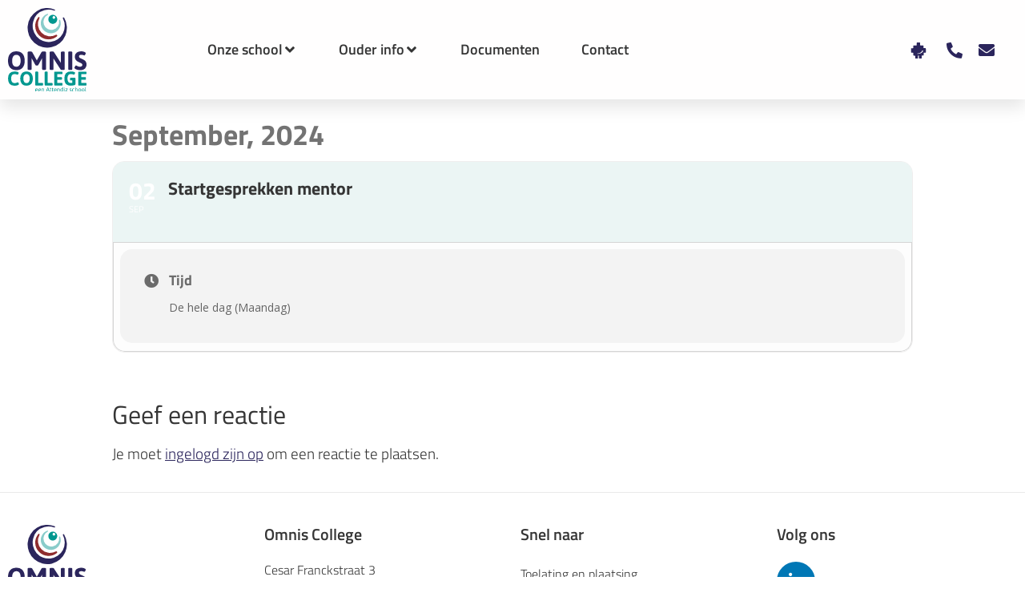

--- FILE ---
content_type: text/html; charset=UTF-8
request_url: https://omniscollege-attendiz.nl/wp-admin/admin-ajax.php
body_size: 129
content:
{"cal_def":{"ux_val":false,"hide_end_time":false,"ft_event_priority":false,"eventcard_open":false,"show_schema":true,"show_jsonld":true,"color":"#ebf5f4","eventtop_fields":null,"single_addon":true,"user_loggedin":false,"start_of_week":"1","hide_arrows":false,"wp_date_format":"D MMMM YYYY","wp_time_format":"HH:mm","utc_offset":1,"google_maps_load":null},"temp":[],"dms":{"d":["zondag","maandag","dinsdag","woensdag","donderdag","vrijdag","zaterdag"],"d3":["zo","ma","di","wo","do","vrij","za"],"d1":["zo","m","d","w","d","v","za"],"m":{"1":"Januari","2":"Februari","3":"Maart","4":"April","5":"Mei","6":"Juni","7":"Juli","8":"augustus","9":"September","10":"Oktober","11":"November","12":"December"},"m3":{"1":"jan","2":"feb","3":"mar","4":"apr","5":"mei","6":"jun","7":"jul","8":"aug","9":"sep","10":"okt","11":"nov","12":"dec"}},"cals":[],"txt":{"no_events":"Geen events","all_day":"De hele dag","event_completed":"Event Completed"},"terms":[]}

--- FILE ---
content_type: text/css; charset=UTF-8
request_url: https://omniscollege-attendiz.nl/wp-content/uploads/elementor/css/post-5.css?ver=1768987938
body_size: 1139
content:
.elementor-kit-5{--e-global-color-primary:#2B255C;--e-global-color-secondary:#3D4459;--e-global-color-text:#353535;--e-global-color-accent:#00978F;--e-global-color-f898f31:#FFFEFE;--e-global-color-0d046a4:#E9E9E9;--e-global-color-c6c574f:#F9F9F9;--e-global-color-7ad78f4:#FFFFFFE6;--e-global-color-8630d9f:#7E222200;--e-global-color-b500f0a:#FFFFFF;--e-global-color-504972c:#FFFFFF;--e-global-color-49e103d:#FFFFFF;--e-global-color-46a4845:#F4F4F4;--e-global-color-ca78c27:#F3FAFA;--e-global-color-567eb01:#221D49;--e-global-color-49889ab:#89CCCA;--e-global-color-58a19b2:#89CCCA;--e-global-color-5c0a3aa:#8F2C2E;--e-global-typography-primary-font-family:"Titillium Web";--e-global-typography-primary-font-weight:600;--e-global-typography-primary-text-transform:none;--e-global-typography-primary-line-height:1.2em;--e-global-typography-secondary-font-family:"Titillium Web";--e-global-typography-secondary-font-size:16px;--e-global-typography-secondary-font-weight:300;--e-global-typography-secondary-text-transform:none;--e-global-typography-text-font-family:"Titillium Web";--e-global-typography-text-font-size:19px;--e-global-typography-text-font-weight:300;--e-global-typography-text-line-height:1.5em;--e-global-typography-accent-font-family:"Montserrat";--e-global-typography-accent-font-size:18px;--e-global-typography-accent-font-weight:500;--e-global-typography-accent-text-transform:none;--e-global-typography-accent-line-height:1.2em;--e-global-typography-6ed476c-font-family:"Titillium Web";--e-global-typography-6ed476c-font-size:20px;--e-global-typography-6ed476c-font-weight:600;--e-global-typography-6ed476c-text-transform:none;--e-global-typography-9525bd0-font-family:"Titillium Web";--e-global-typography-9525bd0-font-size:19px;--e-global-typography-9525bd0-font-weight:500;--e-global-typography-9525bd0-text-transform:none;--e-global-typography-cdaaf6a-font-family:"Titillium Web";--e-global-typography-cdaaf6a-font-size:16px;--e-global-typography-cdaaf6a-font-weight:300;--e-global-typography-cdaaf6a-text-transform:none;--e-global-typography-cdaaf6a-font-style:normal;--e-global-typography-0009af8-font-family:"Montserrat";--e-global-typography-0009af8-font-size:14px;--e-global-typography-0009af8-font-weight:400;--e-global-typography-0009af8-text-transform:none;--e-global-typography-0009af8-font-style:normal;--e-global-typography-0009af8-letter-spacing:0px;--e-global-typography-ef2c50b-font-family:"Titillium Web";--e-global-typography-ef2c50b-font-size:18px;--e-global-typography-ef2c50b-font-weight:600;--e-global-typography-f8a9e51-font-family:"Titillium Web";--e-global-typography-f8a9e51-font-size:35px;--e-global-typography-f8a9e51-font-weight:300;--e-global-typography-f8a9e51-text-transform:none;--e-global-typography-f8a9e51-line-height:1.2em;--e-global-typography-ccc280a-font-family:"Titillium Web";--e-global-typography-ccc280a-font-size:80px;--e-global-typography-ccc280a-font-weight:300;--e-global-typography-ccc280a-text-transform:none;--e-global-typography-ccc280a-line-height:1.2em;--e-global-typography-2c11d45-font-family:"Titillium Web";--e-global-typography-2c11d45-font-size:32px;--e-global-typography-2c11d45-font-weight:600;--e-global-typography-2c11d45-text-transform:none;--e-global-typography-2c11d45-line-height:1.2em;--e-global-typography-d736316-font-family:"Titillium Web";--e-global-typography-d736316-font-size:22px;--e-global-typography-d736316-font-weight:normal;--e-global-typography-d736316-line-height:1.5em;--e-global-typography-83a72d0-font-family:"Titillium Web";--e-global-typography-83a72d0-font-size:20px;--e-global-typography-83a72d0-font-weight:600;--e-global-typography-83a72d0-text-transform:none;--e-global-typography-83a72d0-line-height:1.2em;--e-global-typography-c69792c-font-family:"Montserrat";--e-global-typography-c69792c-font-size:16px;--e-global-typography-c69792c-font-weight:600;--e-global-typography-c69792c-text-transform:none;--e-global-typography-c69792c-line-height:1.2em;--e-global-typography-bb7be1d-font-family:"Titillium Web";--e-global-typography-bb7be1d-font-size:28px;--e-global-typography-bb7be1d-font-weight:600;--e-global-typography-bb7be1d-text-transform:none;--e-global-typography-bb7be1d-line-height:1.2em;--e-global-typography-7fbe749-font-family:"Titillium Web";--e-global-typography-7fbe749-font-size:32px;--e-global-typography-7fbe749-font-weight:600;--e-global-typography-7fbe749-text-transform:none;--e-global-typography-7fbe749-line-height:1.2em;--e-global-typography-e04b0ec-font-family:"Titillium Web";--e-global-typography-e04b0ec-font-size:38px;--e-global-typography-e04b0ec-font-weight:600;--e-global-typography-e04b0ec-text-transform:none;--e-global-typography-e04b0ec-line-height:1.2em;--e-global-typography-7a475d8-font-family:"Titillium Web";--e-global-typography-7a475d8-font-size:24px;--e-global-typography-7a475d8-font-weight:600;--e-global-typography-7a475d8-line-height:1.3em;--e-global-typography-cb52dde-font-family:"Titillium Web";--e-global-typography-cb52dde-font-size:16px;--e-global-typography-cb52dde-font-weight:300;--e-global-typography-cb52dde-line-height:1.5em;background-color:var( --e-global-color-b500f0a );color:var( --e-global-color-text );font-family:var( --e-global-typography-text-font-family ), Sans-serif;font-size:var( --e-global-typography-text-font-size );font-weight:var( --e-global-typography-text-font-weight );line-height:var( --e-global-typography-text-line-height );}.elementor-kit-5 button,.elementor-kit-5 input[type="button"],.elementor-kit-5 input[type="submit"],.elementor-kit-5 .elementor-button{background-color:var( --e-global-color-accent );font-family:var( --e-global-typography-c69792c-font-family ), Sans-serif;font-size:var( --e-global-typography-c69792c-font-size );font-weight:var( --e-global-typography-c69792c-font-weight );text-transform:var( --e-global-typography-c69792c-text-transform );line-height:var( --e-global-typography-c69792c-line-height );color:var( --e-global-color-49e103d );border-style:solid;border-color:#50165600;border-radius:40px 40px 40px 40px;padding:15px 25px 15px 25px;}.elementor-kit-5 button:hover,.elementor-kit-5 button:focus,.elementor-kit-5 input[type="button"]:hover,.elementor-kit-5 input[type="button"]:focus,.elementor-kit-5 input[type="submit"]:hover,.elementor-kit-5 input[type="submit"]:focus,.elementor-kit-5 .elementor-button:hover,.elementor-kit-5 .elementor-button:focus{background-color:var( --e-global-color-58a19b2 );color:var( --e-global-color-49e103d );border-style:solid;border-color:#27789D00;border-radius:30px 30px 30px 30px;}.elementor-kit-5 e-page-transition{background-color:#FFBC7D;}.elementor-kit-5 a{color:var( --e-global-color-primary );}.elementor-kit-5 a:hover{color:var( --e-global-color-text );}.elementor-kit-5 label{color:var( --e-global-color-text );}.elementor-kit-5 input:not([type="button"]):not([type="submit"]),.elementor-kit-5 textarea,.elementor-kit-5 .elementor-field-textual{color:var( --e-global-color-text );background-color:var( --e-global-color-c6c574f );border-style:solid;border-color:var( --e-global-color-0d046a4 );}.elementor-section.elementor-section-boxed > .elementor-container{max-width:1400px;}.e-con{--container-max-width:1400px;}.elementor-widget:not(:last-child){margin-block-end:20px;}.elementor-element{--widgets-spacing:20px 20px;--widgets-spacing-row:20px;--widgets-spacing-column:20px;}{}h1.entry-title{display:var(--page-title-display);}.site-header .site-branding{flex-direction:column;align-items:stretch;}.site-header{padding-inline-end:0px;padding-inline-start:0px;}.site-footer .site-branding{flex-direction:column;align-items:stretch;}.site-footer .site-branding .site-logo img{width:80%;max-width:80%;}@media(max-width:1024px){.elementor-kit-5{--e-global-typography-secondary-font-size:18px;--e-global-typography-text-font-size:18px;--e-global-typography-accent-font-size:15px;--e-global-typography-6ed476c-font-size:18px;--e-global-typography-9525bd0-font-size:18px;--e-global-typography-cdaaf6a-font-size:15px;--e-global-typography-0009af8-font-size:14px;--e-global-typography-ef2c50b-font-size:15px;--e-global-typography-f8a9e51-font-size:25px;--e-global-typography-ccc280a-font-size:70px;--e-global-typography-2c11d45-font-size:30px;--e-global-typography-d736316-font-size:20px;--e-global-typography-c69792c-font-size:15px;--e-global-typography-bb7be1d-font-size:28px;--e-global-typography-7fbe749-font-size:30px;--e-global-typography-e04b0ec-font-size:36px;--e-global-typography-7a475d8-font-size:22px;--e-global-typography-cb52dde-font-size:18px;font-size:var( --e-global-typography-text-font-size );line-height:var( --e-global-typography-text-line-height );}.elementor-kit-5 button,.elementor-kit-5 input[type="button"],.elementor-kit-5 input[type="submit"],.elementor-kit-5 .elementor-button{font-size:var( --e-global-typography-c69792c-font-size );line-height:var( --e-global-typography-c69792c-line-height );}.elementor-section.elementor-section-boxed > .elementor-container{max-width:1024px;}.e-con{--container-max-width:1024px;}}@media(max-width:767px){.elementor-kit-5{--e-global-typography-primary-font-size:30px;--e-global-typography-secondary-font-size:16px;--e-global-typography-text-font-size:16px;--e-global-typography-accent-font-size:15px;--e-global-typography-6ed476c-font-size:20px;--e-global-typography-9525bd0-font-size:18px;--e-global-typography-cdaaf6a-font-size:15px;--e-global-typography-0009af8-font-size:14px;--e-global-typography-ef2c50b-font-size:15px;--e-global-typography-f8a9e51-font-size:25px;--e-global-typography-ccc280a-font-size:50px;--e-global-typography-2c11d45-font-size:30px;--e-global-typography-d736316-font-size:20px;--e-global-typography-c69792c-font-size:15px;--e-global-typography-bb7be1d-font-size:26px;--e-global-typography-7fbe749-font-size:26px;--e-global-typography-e04b0ec-font-size:30px;--e-global-typography-7a475d8-font-size:20px;--e-global-typography-cb52dde-font-size:16px;font-size:var( --e-global-typography-text-font-size );line-height:var( --e-global-typography-text-line-height );}.elementor-kit-5 button,.elementor-kit-5 input[type="button"],.elementor-kit-5 input[type="submit"],.elementor-kit-5 .elementor-button{font-size:var( --e-global-typography-c69792c-font-size );line-height:var( --e-global-typography-c69792c-line-height );}.elementor-section.elementor-section-boxed > .elementor-container{max-width:767px;}.e-con{--container-max-width:767px;}}

--- FILE ---
content_type: text/css; charset=UTF-8
request_url: https://omniscollege-attendiz.nl/wp-content/uploads/elementor/css/post-36.css?ver=1768987938
body_size: 1409
content:
.elementor-36 .elementor-element.elementor-element-c8dc681 .elementor-repeater-item-b150995.jet-parallax-section__layout .jet-parallax-section__image{background-size:auto;}.elementor-bc-flex-widget .elementor-36 .elementor-element.elementor-element-1a6755d.elementor-column .elementor-widget-wrap{align-items:center;}.elementor-36 .elementor-element.elementor-element-1a6755d.elementor-column.elementor-element[data-element_type="column"] > .elementor-widget-wrap.elementor-element-populated{align-content:center;align-items:center;}.elementor-widget-theme-site-logo .widget-image-caption{color:var( --e-global-color-text );font-family:var( --e-global-typography-text-font-family ), Sans-serif;font-size:var( --e-global-typography-text-font-size );font-weight:var( --e-global-typography-text-font-weight );line-height:var( --e-global-typography-text-line-height );}.elementor-36 .elementor-element.elementor-element-49bf293{text-align:start;}.elementor-36 .elementor-element.elementor-element-49bf293 img{width:98px;}.elementor-bc-flex-widget .elementor-36 .elementor-element.elementor-element-85f733a.elementor-column .elementor-widget-wrap{align-items:flex-end;}.elementor-36 .elementor-element.elementor-element-85f733a.elementor-column.elementor-element[data-element_type="column"] > .elementor-widget-wrap.elementor-element-populated{align-content:flex-end;align-items:flex-end;}.elementor-36 .elementor-element.elementor-element-85f733a > .elementor-element-populated{padding:0px 20px 0px 0px;}.elementor-36 .elementor-element.elementor-element-85f733a.elementor-column{order:2;}.elementor-36 .elementor-element.elementor-element-54600e9 .jet-mega-menu.jet-mega-menu--layout-horizontal .jet-mega-menu-item__link--top-level,
							.elementor-36 .elementor-element.elementor-element-54600e9 .jet-mega-menu.jet-mega-menu--layout-vertical .jet-mega-menu-item__link--top-level{font-family:var( --e-global-typography-ef2c50b-font-family ), Sans-serif;font-size:var( --e-global-typography-ef2c50b-font-size );font-weight:var( --e-global-typography-ef2c50b-font-weight );}.elementor-36 .elementor-element.elementor-element-54600e9{--jmm-top-items-ver-padding:30px;--jmm-top-items-hor-padding:26px;--jmm-top-items-hor-align:right;--jmm-sub-items-ver-padding:5px;--jmm-sub-items-hor-padding:20px;--jmm-top-item-icon-color:var( --e-global-color-text );--jmm-top-item-title-color:var( --e-global-color-text );--jmm-top-item-dropdown-icon-color:var( --e-global-color-text );--jmm-top-hover-item-icon-color:var( --e-global-color-primary );--jmm-top-hover-item-title-color:var( --e-global-color-primary );--jmm-top-hover-item-dropdown-color:var( --e-global-color-primary );--jmm-top-active-item-icon-color:var( --e-global-color-primary );--jmm-top-active-item-title-color:var( --e-global-color-primary );--jmm-top-active-item-dropdown-color:var( --e-global-color-primary );--jmm-dropdown-item-icon-color:var( --e-global-color-text );--jmm-dropdown-item-title-color:var( --e-global-color-text );}.elementor-36 .elementor-element.elementor-element-54600e9 .jet-mega-menu.jet-mega-menu--layout-horizontal .jet-mega-menu-item__link--sub-level,
							.elementor-36 .elementor-element.elementor-element-54600e9 .jet-mega-menu.jet-mega-menu--layout-vertical .jet-mega-menu-item__link--sub-level{font-family:var( --e-global-typography-ef2c50b-font-family ), Sans-serif;font-size:var( --e-global-typography-ef2c50b-font-size );font-weight:var( --e-global-typography-ef2c50b-font-weight );}.elementor-36 .elementor-element.elementor-element-54600e9 .jet-mega-menu.jet-mega-menu--layout-dropdown .jet-mega-menu-item__link--top-level{font-family:var( --e-global-typography-ef2c50b-font-family ), Sans-serif;font-size:var( --e-global-typography-ef2c50b-font-size );font-weight:var( --e-global-typography-ef2c50b-font-weight );}.elementor-36 .elementor-element.elementor-element-54600e9 .jet-mega-menu.jet-mega-menu--layout-dropdown .jet-mega-menu-item__link--sub-level{font-family:var( --e-global-typography-ef2c50b-font-family ), Sans-serif;font-size:var( --e-global-typography-ef2c50b-font-size );font-weight:var( --e-global-typography-ef2c50b-font-weight );}.elementor-36 .elementor-element.elementor-element-54600e9 .jet-mobile-menu__toggle .jet-mobile-menu__toggle-icon{color:var( --e-global-color-primary );}.elementor-36 .elementor-element.elementor-element-54600e9 .jet-mobile-menu__toggle .jet-mobile-menu__toggle-text{color:var( --e-global-color-primary );font-family:"Titillium Web", Sans-serif;font-size:19px;font-weight:300;line-height:1.5em;}.elementor-36 .elementor-element.elementor-element-54600e9 .jet-mobile-menu__toggle{padding:10px 5px 0px 0px;}.elementor-36 .elementor-element.elementor-element-54600e9 .jet-mobile-menu__container .jet-mobile-menu__container-inner{padding:20px 20px 20px 20px;}.elementor-36 .elementor-element.elementor-element-54600e9 .jet-mobile-menu__container{z-index:999;}.elementor-36 .elementor-element.elementor-element-54600e9 .jet-mobile-menu__container .jet-mobile-menu-cover{z-index:calc(999-1);}.elementor-36 .elementor-element.elementor-element-54600e9 .jet-mobile-menu__breadcrumbs .breadcrumb-label{color:var( --e-global-color-text );font-family:"Titillium Web", Sans-serif;font-size:19px;font-weight:600;line-height:1.5em;}.elementor-36 .elementor-element.elementor-element-54600e9 .jet-mobile-menu__item .jet-menu-label{font-family:"Titillium Web", Sans-serif;font-size:18px;font-weight:600;color:var( --e-global-color-primary );}.elementor-36 .elementor-element.elementor-element-54600e9 .jet-mobile-menu__item .jet-dropdown-arrow{color:var( --e-global-color-primary );}.elementor-bc-flex-widget .elementor-36 .elementor-element.elementor-element-e167eb6.elementor-column .elementor-widget-wrap{align-items:center;}.elementor-36 .elementor-element.elementor-element-e167eb6.elementor-column.elementor-element[data-element_type="column"] > .elementor-widget-wrap.elementor-element-populated{align-content:center;align-items:center;}.elementor-36 .elementor-element.elementor-element-e167eb6.elementor-column{order:3;}.elementor-widget-icon-list .elementor-icon-list-item:not(:last-child):after{border-color:var( --e-global-color-text );}.elementor-widget-icon-list .elementor-icon-list-icon i{color:var( --e-global-color-primary );}.elementor-widget-icon-list .elementor-icon-list-icon svg{fill:var( --e-global-color-primary );}.elementor-widget-icon-list .elementor-icon-list-item > .elementor-icon-list-text, .elementor-widget-icon-list .elementor-icon-list-item > a{font-family:var( --e-global-typography-text-font-family ), Sans-serif;font-size:var( --e-global-typography-text-font-size );font-weight:var( --e-global-typography-text-font-weight );line-height:var( --e-global-typography-text-line-height );}.elementor-widget-icon-list .elementor-icon-list-text{color:var( --e-global-color-secondary );}.elementor-36 .elementor-element.elementor-element-40716ae > .elementor-widget-container{border-style:solid;border-width:0px 0px 0px 1px;border-color:rgba(255,255,255,0.7);}.elementor-36 .elementor-element.elementor-element-40716ae .elementor-icon-list-items:not(.elementor-inline-items) .elementor-icon-list-item:not(:last-child){padding-block-end:calc(10px/2);}.elementor-36 .elementor-element.elementor-element-40716ae .elementor-icon-list-items:not(.elementor-inline-items) .elementor-icon-list-item:not(:first-child){margin-block-start:calc(10px/2);}.elementor-36 .elementor-element.elementor-element-40716ae .elementor-icon-list-items.elementor-inline-items .elementor-icon-list-item{margin-inline:calc(10px/2);}.elementor-36 .elementor-element.elementor-element-40716ae .elementor-icon-list-items.elementor-inline-items{margin-inline:calc(-10px/2);}.elementor-36 .elementor-element.elementor-element-40716ae .elementor-icon-list-items.elementor-inline-items .elementor-icon-list-item:after{inset-inline-end:calc(-10px/2);}.elementor-36 .elementor-element.elementor-element-40716ae .elementor-icon-list-icon i{color:var( --e-global-color-primary );transition:color 0.3s;}.elementor-36 .elementor-element.elementor-element-40716ae .elementor-icon-list-icon svg{fill:var( --e-global-color-primary );transition:fill 0.3s;}.elementor-36 .elementor-element.elementor-element-40716ae .elementor-icon-list-item:hover .elementor-icon-list-icon i{color:var( --e-global-color-accent );}.elementor-36 .elementor-element.elementor-element-40716ae .elementor-icon-list-item:hover .elementor-icon-list-icon svg{fill:var( --e-global-color-accent );}.elementor-36 .elementor-element.elementor-element-40716ae{--e-icon-list-icon-size:20px;--icon-vertical-offset:0px;}.elementor-36 .elementor-element.elementor-element-40716ae .elementor-icon-list-icon{padding-inline-end:10px;}.elementor-36 .elementor-element.elementor-element-40716ae .elementor-icon-list-item > .elementor-icon-list-text, .elementor-36 .elementor-element.elementor-element-40716ae .elementor-icon-list-item > a{font-family:"Titillium Web", Sans-serif;font-size:16px;font-weight:400;text-transform:none;font-style:normal;letter-spacing:0px;}.elementor-36 .elementor-element.elementor-element-40716ae .elementor-icon-list-text{transition:color 0.3s;}.elementor-36 .elementor-element.elementor-element-c8dc681:not(.elementor-motion-effects-element-type-background), .elementor-36 .elementor-element.elementor-element-c8dc681 > .elementor-motion-effects-container > .elementor-motion-effects-layer{background-color:var( --e-global-color-f898f31 );}.elementor-36 .elementor-element.elementor-element-c8dc681 > .elementor-container{min-height:90px;}.elementor-36 .elementor-element.elementor-element-c8dc681{box-shadow:0px 10px 20px 0px rgba(0,0,0,0.1);transition:background 0.3s, border 0.3s, border-radius 0.3s, box-shadow 0.3s;margin-top:0px;margin-bottom:0px;}.elementor-36 .elementor-element.elementor-element-c8dc681 > .elementor-background-overlay{transition:background 0.3s, border-radius 0.3s, opacity 0.3s;}.elementor-theme-builder-content-area{height:400px;}.elementor-location-header:before, .elementor-location-footer:before{content:"";display:table;clear:both;}@media(max-width:1024px){.elementor-36 .elementor-element.elementor-element-1a6755d > .elementor-element-populated{padding:10% 0% 10% 15%;}.elementor-widget-theme-site-logo .widget-image-caption{font-size:var( --e-global-typography-text-font-size );line-height:var( --e-global-typography-text-line-height );}.elementor-36 .elementor-element.elementor-element-49bf293 img{width:98px;}.elementor-36 .elementor-element.elementor-element-85f733a > .elementor-element-populated{padding:0% 0% 0% 5%;}.elementor-36 .elementor-element.elementor-element-85f733a.elementor-column{order:3;}.elementor-36 .elementor-element.elementor-element-54600e9 .jet-mega-menu.jet-mega-menu--layout-horizontal .jet-mega-menu-item__link--top-level,
							.elementor-36 .elementor-element.elementor-element-54600e9 .jet-mega-menu.jet-mega-menu--layout-vertical .jet-mega-menu-item__link--top-level{font-size:var( --e-global-typography-ef2c50b-font-size );}.elementor-36 .elementor-element.elementor-element-54600e9 .jet-mega-menu.jet-mega-menu--layout-horizontal .jet-mega-menu-item__link--sub-level,
							.elementor-36 .elementor-element.elementor-element-54600e9 .jet-mega-menu.jet-mega-menu--layout-vertical .jet-mega-menu-item__link--sub-level{font-size:var( --e-global-typography-ef2c50b-font-size );}.elementor-36 .elementor-element.elementor-element-54600e9 .jet-mega-menu.jet-mega-menu--layout-dropdown .jet-mega-menu-item__link--top-level{font-size:var( --e-global-typography-ef2c50b-font-size );}.elementor-36 .elementor-element.elementor-element-54600e9 .jet-mega-menu.jet-mega-menu--layout-dropdown .jet-mega-menu-item__link--sub-level{font-size:var( --e-global-typography-ef2c50b-font-size );}.elementor-36 .elementor-element.elementor-element-54600e9 .jet-mobile-menu__toggle .jet-mobile-menu__toggle-text{font-size:18px;}.elementor-36 .elementor-element.elementor-element-54600e9 .jet-mobile-menu__breadcrumbs .breadcrumb-label{font-size:18px;}.elementor-36 .elementor-element.elementor-element-54600e9 .jet-mobile-menu__item .jet-menu-label{font-size:15px;}.elementor-bc-flex-widget .elementor-36 .elementor-element.elementor-element-e167eb6.elementor-column .elementor-widget-wrap{align-items:center;}.elementor-36 .elementor-element.elementor-element-e167eb6.elementor-column.elementor-element[data-element_type="column"] > .elementor-widget-wrap.elementor-element-populated{align-content:center;align-items:center;}.elementor-36 .elementor-element.elementor-element-e167eb6.elementor-column > .elementor-widget-wrap{justify-content:flex-end;}.elementor-36 .elementor-element.elementor-element-e167eb6 > .elementor-element-populated{padding:0% 15% 0% 5%;}.elementor-36 .elementor-element.elementor-element-e167eb6.elementor-column{order:2;}.elementor-widget-icon-list .elementor-icon-list-item > .elementor-icon-list-text, .elementor-widget-icon-list .elementor-icon-list-item > a{font-size:var( --e-global-typography-text-font-size );line-height:var( --e-global-typography-text-line-height );}.elementor-36 .elementor-element.elementor-element-40716ae .elementor-icon-list-item > .elementor-icon-list-text, .elementor-36 .elementor-element.elementor-element-40716ae .elementor-icon-list-item > a{font-size:14px;}}@media(min-width:768px){.elementor-36 .elementor-element.elementor-element-1a6755d{width:18.242%;}.elementor-36 .elementor-element.elementor-element-85f733a{width:69.754%;}.elementor-36 .elementor-element.elementor-element-e167eb6{width:12%;}}@media(max-width:1024px) and (min-width:768px){.elementor-36 .elementor-element.elementor-element-1a6755d{width:33%;}.elementor-36 .elementor-element.elementor-element-85f733a{width:33%;}.elementor-36 .elementor-element.elementor-element-e167eb6{width:33%;}}@media(max-width:767px){.elementor-36 .elementor-element.elementor-element-1a6755d{width:40%;}.elementor-36 .elementor-element.elementor-element-1a6755d > .elementor-element-populated{padding:10px 0px 10px 15px;}.elementor-widget-theme-site-logo .widget-image-caption{font-size:var( --e-global-typography-text-font-size );line-height:var( --e-global-typography-text-line-height );}.elementor-36 .elementor-element.elementor-element-49bf293 img{width:90px;}.elementor-36 .elementor-element.elementor-element-85f733a{width:20%;}.elementor-bc-flex-widget .elementor-36 .elementor-element.elementor-element-85f733a.elementor-column .elementor-widget-wrap{align-items:center;}.elementor-36 .elementor-element.elementor-element-85f733a.elementor-column.elementor-element[data-element_type="column"] > .elementor-widget-wrap.elementor-element-populated{align-content:center;align-items:center;}.elementor-36 .elementor-element.elementor-element-85f733a.elementor-column > .elementor-widget-wrap{justify-content:flex-end;}.elementor-36 .elementor-element.elementor-element-85f733a > .elementor-element-populated{padding:0px 0px 0px 0px;}.elementor-36 .elementor-element.elementor-element-54600e9{order:3;}.elementor-36 .elementor-element.elementor-element-54600e9 .jet-mega-menu.jet-mega-menu--layout-horizontal .jet-mega-menu-item__link--top-level,
							.elementor-36 .elementor-element.elementor-element-54600e9 .jet-mega-menu.jet-mega-menu--layout-vertical .jet-mega-menu-item__link--top-level{font-size:var( --e-global-typography-ef2c50b-font-size );}.elementor-36 .elementor-element.elementor-element-54600e9 .jet-mega-menu.jet-mega-menu--layout-horizontal .jet-mega-menu-item__link--sub-level,
							.elementor-36 .elementor-element.elementor-element-54600e9 .jet-mega-menu.jet-mega-menu--layout-vertical .jet-mega-menu-item__link--sub-level{font-size:var( --e-global-typography-ef2c50b-font-size );}.elementor-36 .elementor-element.elementor-element-54600e9 .jet-mega-menu.jet-mega-menu--layout-dropdown .jet-mega-menu-item__link--top-level{font-size:var( --e-global-typography-ef2c50b-font-size );}.elementor-36 .elementor-element.elementor-element-54600e9 .jet-mega-menu.jet-mega-menu--layout-dropdown .jet-mega-menu-item__link--sub-level{font-size:var( --e-global-typography-ef2c50b-font-size );}.elementor-36 .elementor-element.elementor-element-54600e9 .jet-mobile-menu__toggle .jet-mobile-menu__toggle-icon i{font-size:22px;}.elementor-36 .elementor-element.elementor-element-54600e9 .jet-mobile-menu__toggle .jet-mobile-menu__toggle-icon svg{width:22px;}.elementor-36 .elementor-element.elementor-element-54600e9 .jet-mobile-menu__container{width:90%;}.elementor-36 .elementor-element.elementor-element-54600e9 .jet-mobile-menu__container .jet-mobile-menu__back i{font-size:26px;}.elementor-36 .elementor-element.elementor-element-54600e9 .jet-mobile-menu__container .jet-mobile-menu__back svg{width:26px;}.elementor-36 .elementor-element.elementor-element-54600e9 .jet-mobile-menu__breadcrumbs .breadcrumb-label{font-size:18px;}.elementor-36 .elementor-element.elementor-element-54600e9 .jet-mobile-menu__item .jet-menu-icon{font-size:25px;min-width:25px;}.elementor-36 .elementor-element.elementor-element-54600e9 .jet-mobile-menu__item .jet-menu-icon svg{width:25px;}.elementor-36 .elementor-element.elementor-element-54600e9 .jet-mobile-menu__item .jet-menu-label{font-size:17px;}.elementor-36 .elementor-element.elementor-element-e167eb6{width:33%;}.elementor-bc-flex-widget .elementor-36 .elementor-element.elementor-element-e167eb6.elementor-column .elementor-widget-wrap{align-items:center;}.elementor-36 .elementor-element.elementor-element-e167eb6.elementor-column.elementor-element[data-element_type="column"] > .elementor-widget-wrap.elementor-element-populated{align-content:center;align-items:center;}.elementor-36 .elementor-element.elementor-element-e167eb6.elementor-column > .elementor-widget-wrap{justify-content:flex-end;}.elementor-36 .elementor-element.elementor-element-e167eb6 > .elementor-element-populated{padding:0px 0px 0px 0px;}.elementor-36 .elementor-element.elementor-element-e167eb6.elementor-column{order:2;}.elementor-widget-icon-list .elementor-icon-list-item > .elementor-icon-list-text, .elementor-widget-icon-list .elementor-icon-list-item > a{font-size:var( --e-global-typography-text-font-size );line-height:var( --e-global-typography-text-line-height );}.elementor-36 .elementor-element.elementor-element-40716ae > .elementor-widget-container{margin:8px 5px 0px 0px;border-width:0px 0px 0px 0px;}.elementor-36 .elementor-element.elementor-element-40716ae .elementor-icon-list-items:not(.elementor-inline-items) .elementor-icon-list-item:not(:last-child){padding-block-end:calc(5px/2);}.elementor-36 .elementor-element.elementor-element-40716ae .elementor-icon-list-items:not(.elementor-inline-items) .elementor-icon-list-item:not(:first-child){margin-block-start:calc(5px/2);}.elementor-36 .elementor-element.elementor-element-40716ae .elementor-icon-list-items.elementor-inline-items .elementor-icon-list-item{margin-inline:calc(5px/2);}.elementor-36 .elementor-element.elementor-element-40716ae .elementor-icon-list-items.elementor-inline-items{margin-inline:calc(-5px/2);}.elementor-36 .elementor-element.elementor-element-40716ae .elementor-icon-list-items.elementor-inline-items .elementor-icon-list-item:after{inset-inline-end:calc(-5px/2);}.elementor-36 .elementor-element.elementor-element-40716ae{--e-icon-list-icon-size:20px;--e-icon-list-icon-align:right;--e-icon-list-icon-margin:0 0 0 calc(var(--e-icon-list-icon-size, 1em) * 0.25);}.elementor-36 .elementor-element.elementor-element-40716ae .elementor-icon-list-item > .elementor-icon-list-text, .elementor-36 .elementor-element.elementor-element-40716ae .elementor-icon-list-item > a{font-size:16px;}.elementor-36 .elementor-element.elementor-element-c8dc681{padding:0px 0px 0px 0px;}}

--- FILE ---
content_type: text/css; charset=UTF-8
request_url: https://omniscollege-attendiz.nl/wp-content/uploads/elementor/css/post-32.css?ver=1768987938
body_size: 1580
content:
.elementor-32 .elementor-element.elementor-element-3b8d8bf3 .elementor-repeater-item-772e89d.jet-parallax-section__layout .jet-parallax-section__image{background-size:auto;}.elementor-32 .elementor-element.elementor-element-6c5743f > .elementor-element-populated{margin:0% 11% 0% 0%;--e-column-margin-right:11%;--e-column-margin-left:0%;}.elementor-widget-theme-site-logo .widget-image-caption{color:var( --e-global-color-text );font-family:var( --e-global-typography-text-font-family ), Sans-serif;font-size:var( --e-global-typography-text-font-size );font-weight:var( --e-global-typography-text-font-weight );line-height:var( --e-global-typography-text-line-height );}.elementor-32 .elementor-element.elementor-element-11818cd0{text-align:start;}.elementor-32 .elementor-element.elementor-element-11818cd0 img{width:98px;}.elementor-widget-text-editor{font-family:var( --e-global-typography-text-font-family ), Sans-serif;font-size:var( --e-global-typography-text-font-size );font-weight:var( --e-global-typography-text-font-weight );line-height:var( --e-global-typography-text-line-height );color:var( --e-global-color-text );}.elementor-widget-text-editor.elementor-drop-cap-view-stacked .elementor-drop-cap{background-color:var( --e-global-color-primary );}.elementor-widget-text-editor.elementor-drop-cap-view-framed .elementor-drop-cap, .elementor-widget-text-editor.elementor-drop-cap-view-default .elementor-drop-cap{color:var( --e-global-color-primary );border-color:var( --e-global-color-primary );}.elementor-32 .elementor-element.elementor-element-9af2fa5{font-family:var( --e-global-typography-cb52dde-font-family ), Sans-serif;font-size:var( --e-global-typography-cb52dde-font-size );font-weight:var( --e-global-typography-cb52dde-font-weight );line-height:var( --e-global-typography-cb52dde-line-height );color:var( --e-global-color-text );}.elementor-widget-heading .elementor-heading-title{font-family:var( --e-global-typography-primary-font-family ), Sans-serif;font-weight:var( --e-global-typography-primary-font-weight );text-transform:var( --e-global-typography-primary-text-transform );line-height:var( --e-global-typography-primary-line-height );color:var( --e-global-color-primary );}.elementor-32 .elementor-element.elementor-element-4149225 .elementor-heading-title{font-family:"Titillium Web", Sans-serif;font-size:20px;font-weight:600;text-transform:none;line-height:1.2em;color:var( --e-global-color-text );}.elementor-32 .elementor-element.elementor-element-77b5348 > .elementor-widget-container{margin:0px 0px -10px 0px;}.elementor-32 .elementor-element.elementor-element-77b5348{font-family:var( --e-global-typography-cb52dde-font-family ), Sans-serif;font-size:var( --e-global-typography-cb52dde-font-size );font-weight:var( --e-global-typography-cb52dde-font-weight );line-height:var( --e-global-typography-cb52dde-line-height );color:var( --e-global-color-text );}.elementor-widget-icon-list .elementor-icon-list-item:not(:last-child):after{border-color:var( --e-global-color-text );}.elementor-widget-icon-list .elementor-icon-list-icon i{color:var( --e-global-color-primary );}.elementor-widget-icon-list .elementor-icon-list-icon svg{fill:var( --e-global-color-primary );}.elementor-widget-icon-list .elementor-icon-list-item > .elementor-icon-list-text, .elementor-widget-icon-list .elementor-icon-list-item > a{font-family:var( --e-global-typography-text-font-family ), Sans-serif;font-size:var( --e-global-typography-text-font-size );font-weight:var( --e-global-typography-text-font-weight );line-height:var( --e-global-typography-text-line-height );}.elementor-widget-icon-list .elementor-icon-list-text{color:var( --e-global-color-secondary );}.elementor-32 .elementor-element.elementor-element-0bcd7e9 > .elementor-widget-container{margin:-10px 0px 20px 0px;}.elementor-32 .elementor-element.elementor-element-0bcd7e9 .elementor-icon-list-items:not(.elementor-inline-items) .elementor-icon-list-item:not(:last-child){padding-block-end:calc(10px/2);}.elementor-32 .elementor-element.elementor-element-0bcd7e9 .elementor-icon-list-items:not(.elementor-inline-items) .elementor-icon-list-item:not(:first-child){margin-block-start:calc(10px/2);}.elementor-32 .elementor-element.elementor-element-0bcd7e9 .elementor-icon-list-items.elementor-inline-items .elementor-icon-list-item{margin-inline:calc(10px/2);}.elementor-32 .elementor-element.elementor-element-0bcd7e9 .elementor-icon-list-items.elementor-inline-items{margin-inline:calc(-10px/2);}.elementor-32 .elementor-element.elementor-element-0bcd7e9 .elementor-icon-list-items.elementor-inline-items .elementor-icon-list-item:after{inset-inline-end:calc(-10px/2);}.elementor-32 .elementor-element.elementor-element-0bcd7e9 .elementor-icon-list-icon i{color:var( --e-global-color-text );transition:color 0.3s;}.elementor-32 .elementor-element.elementor-element-0bcd7e9 .elementor-icon-list-icon svg{fill:var( --e-global-color-text );transition:fill 0.3s;}.elementor-32 .elementor-element.elementor-element-0bcd7e9 .elementor-icon-list-item:hover .elementor-icon-list-icon i{color:var( --e-global-color-accent );}.elementor-32 .elementor-element.elementor-element-0bcd7e9 .elementor-icon-list-item:hover .elementor-icon-list-icon svg{fill:var( --e-global-color-accent );}.elementor-32 .elementor-element.elementor-element-0bcd7e9{--e-icon-list-icon-size:14px;--e-icon-list-icon-align:left;--e-icon-list-icon-margin:0 calc(var(--e-icon-list-icon-size, 1em) * 0.25) 0 0;--icon-vertical-offset:0px;}.elementor-32 .elementor-element.elementor-element-0bcd7e9 .elementor-icon-list-icon{padding-inline-end:5px;}.elementor-32 .elementor-element.elementor-element-0bcd7e9 .elementor-icon-list-item > .elementor-icon-list-text, .elementor-32 .elementor-element.elementor-element-0bcd7e9 .elementor-icon-list-item > a{font-family:var( --e-global-typography-cb52dde-font-family ), Sans-serif;font-size:var( --e-global-typography-cb52dde-font-size );font-weight:var( --e-global-typography-cb52dde-font-weight );line-height:var( --e-global-typography-cb52dde-line-height );}.elementor-32 .elementor-element.elementor-element-0bcd7e9 .elementor-icon-list-text{color:var( --e-global-color-text );transition:color 0.3s;}.elementor-32 .elementor-element.elementor-element-0bcd7e9 .elementor-icon-list-item:hover .elementor-icon-list-text{color:var( --e-global-color-accent );}.elementor-32 .elementor-element.elementor-element-f2c1a63 .elementor-heading-title{font-family:"Titillium Web", Sans-serif;font-size:20px;font-weight:600;text-transform:none;line-height:1.2em;color:var( --e-global-color-text );}.elementor-widget-nav-menu .elementor-nav-menu .elementor-item{font-family:var( --e-global-typography-primary-font-family ), Sans-serif;font-weight:var( --e-global-typography-primary-font-weight );text-transform:var( --e-global-typography-primary-text-transform );line-height:var( --e-global-typography-primary-line-height );}.elementor-widget-nav-menu .elementor-nav-menu--main .elementor-item{color:var( --e-global-color-text );fill:var( --e-global-color-text );}.elementor-widget-nav-menu .elementor-nav-menu--main .elementor-item:hover,
					.elementor-widget-nav-menu .elementor-nav-menu--main .elementor-item.elementor-item-active,
					.elementor-widget-nav-menu .elementor-nav-menu--main .elementor-item.highlighted,
					.elementor-widget-nav-menu .elementor-nav-menu--main .elementor-item:focus{color:var( --e-global-color-accent );fill:var( --e-global-color-accent );}.elementor-widget-nav-menu .elementor-nav-menu--main:not(.e--pointer-framed) .elementor-item:before,
					.elementor-widget-nav-menu .elementor-nav-menu--main:not(.e--pointer-framed) .elementor-item:after{background-color:var( --e-global-color-accent );}.elementor-widget-nav-menu .e--pointer-framed .elementor-item:before,
					.elementor-widget-nav-menu .e--pointer-framed .elementor-item:after{border-color:var( --e-global-color-accent );}.elementor-widget-nav-menu{--e-nav-menu-divider-color:var( --e-global-color-text );}.elementor-widget-nav-menu .elementor-nav-menu--dropdown .elementor-item, .elementor-widget-nav-menu .elementor-nav-menu--dropdown  .elementor-sub-item{font-family:var( --e-global-typography-accent-font-family ), Sans-serif;font-size:var( --e-global-typography-accent-font-size );font-weight:var( --e-global-typography-accent-font-weight );text-transform:var( --e-global-typography-accent-text-transform );}.elementor-32 .elementor-element.elementor-element-52c81c2 .elementor-nav-menu .elementor-item{font-family:var( --e-global-typography-cb52dde-font-family ), Sans-serif;font-size:var( --e-global-typography-cb52dde-font-size );font-weight:var( --e-global-typography-cb52dde-font-weight );line-height:var( --e-global-typography-cb52dde-line-height );}.elementor-32 .elementor-element.elementor-element-52c81c2 .elementor-nav-menu--main .elementor-item{color:var( --e-global-color-text );fill:var( --e-global-color-text );padding-left:0px;padding-right:0px;padding-top:5px;padding-bottom:5px;}.elementor-32 .elementor-element.elementor-element-52c81c2 .elementor-nav-menu--main .elementor-item:hover,
					.elementor-32 .elementor-element.elementor-element-52c81c2 .elementor-nav-menu--main .elementor-item.elementor-item-active,
					.elementor-32 .elementor-element.elementor-element-52c81c2 .elementor-nav-menu--main .elementor-item.highlighted,
					.elementor-32 .elementor-element.elementor-element-52c81c2 .elementor-nav-menu--main .elementor-item:focus{color:var( --e-global-color-primary );fill:var( --e-global-color-primary );}.elementor-32 .elementor-element.elementor-element-2235a81 .elementor-heading-title{font-family:"Titillium Web", Sans-serif;font-size:20px;font-weight:600;text-transform:none;line-height:1.2em;color:var( --e-global-color-text );}.elementor-32 .elementor-element.elementor-element-5113c8ce{--grid-template-columns:repeat(0, auto);--icon-size:20px;--grid-column-gap:9px;--grid-row-gap:0px;}.elementor-32 .elementor-element.elementor-element-5113c8ce > .elementor-widget-container{margin:2px 0px 0px 0px;}.elementor-32 .elementor-element.elementor-element-5113c8ce .elementor-social-icon{--icon-padding:0.7em;}.elementor-32 .elementor-element.elementor-element-3b8d8bf3{border-style:solid;border-width:1px 0px 0px 0px;border-color:var( --e-global-color-0d046a4 );padding:30px 0px 20px 0px;}.elementor-32 .elementor-element.elementor-element-7ff739ff > .elementor-container > .elementor-column > .elementor-widget-wrap{align-content:center;align-items:center;}.elementor-32 .elementor-element.elementor-element-7ff739ff .elementor-repeater-item-1d44411.jet-parallax-section__layout .jet-parallax-section__image{background-size:auto;}.elementor-32 .elementor-element.elementor-element-db63149{width:auto;max-width:auto;text-align:start;}.elementor-32 .elementor-element.elementor-element-db63149 > .elementor-widget-container{margin:0px 20px 0px 0px;}.elementor-32 .elementor-element.elementor-element-db63149 .elementor-heading-title{font-family:var( --e-global-typography-0009af8-font-family ), Sans-serif;font-size:var( --e-global-typography-0009af8-font-size );font-weight:var( --e-global-typography-0009af8-font-weight );text-transform:var( --e-global-typography-0009af8-text-transform );font-style:var( --e-global-typography-0009af8-font-style );letter-spacing:var( --e-global-typography-0009af8-letter-spacing );color:#5B5B5B;}.elementor-32 .elementor-element.elementor-element-71600a60.elementor-column > .elementor-widget-wrap{justify-content:flex-end;}.elementor-32 .elementor-element.elementor-element-0b893c3{width:auto;max-width:auto;}.elementor-32 .elementor-element.elementor-element-0b893c3 > .elementor-widget-container{margin:0px 5px 0px 5px;}.elementor-32 .elementor-element.elementor-element-7ff739ff > .elementor-container{min-height:50px;}.elementor-32 .elementor-element.elementor-element-7ff739ff{border-style:solid;border-width:1px 0px 0px 0px;border-color:var( --e-global-color-0d046a4 );transition:background 0.3s, border 0.3s, border-radius 0.3s, box-shadow 0.3s;}.elementor-32 .elementor-element.elementor-element-7ff739ff > .elementor-background-overlay{transition:background 0.3s, border-radius 0.3s, opacity 0.3s;}.elementor-theme-builder-content-area{height:400px;}.elementor-location-header:before, .elementor-location-footer:before{content:"";display:table;clear:both;}@media(min-width:768px){.elementor-32 .elementor-element.elementor-element-ce7f3fb{width:69.965%;}.elementor-32 .elementor-element.elementor-element-71600a60{width:30%;}}@media(max-width:1024px) and (min-width:768px){.elementor-32 .elementor-element.elementor-element-6c5743f{width:60%;}.elementor-32 .elementor-element.elementor-element-3b84f211{width:50%;}.elementor-32 .elementor-element.elementor-element-b35ae44{width:33%;}.elementor-32 .elementor-element.elementor-element-39f29e8{width:33%;}}@media(max-width:1024px){.elementor-32 .elementor-element.elementor-element-6c5743f > .elementor-element-populated{margin:0% 10% 0% 0%;--e-column-margin-right:10%;--e-column-margin-left:0%;}.elementor-widget-theme-site-logo .widget-image-caption{font-size:var( --e-global-typography-text-font-size );line-height:var( --e-global-typography-text-line-height );}.elementor-widget-text-editor{font-size:var( --e-global-typography-text-font-size );line-height:var( --e-global-typography-text-line-height );}.elementor-32 .elementor-element.elementor-element-9af2fa5{font-size:var( --e-global-typography-cb52dde-font-size );line-height:var( --e-global-typography-cb52dde-line-height );}.elementor-widget-heading .elementor-heading-title{line-height:var( --e-global-typography-primary-line-height );}.elementor-32 .elementor-element.elementor-element-4149225 .elementor-heading-title{font-size:18px;}.elementor-32 .elementor-element.elementor-element-77b5348 > .elementor-widget-container{margin:-1px 0px -20px 0px;}.elementor-32 .elementor-element.elementor-element-77b5348{font-size:var( --e-global-typography-cb52dde-font-size );line-height:var( --e-global-typography-cb52dde-line-height );}.elementor-widget-icon-list .elementor-icon-list-item > .elementor-icon-list-text, .elementor-widget-icon-list .elementor-icon-list-item > a{font-size:var( --e-global-typography-text-font-size );line-height:var( --e-global-typography-text-line-height );}.elementor-32 .elementor-element.elementor-element-0bcd7e9 > .elementor-widget-container{margin:0px 0px 0px 0px;}.elementor-32 .elementor-element.elementor-element-0bcd7e9 .elementor-icon-list-items:not(.elementor-inline-items) .elementor-icon-list-item:not(:last-child){padding-block-end:calc(14px/2);}.elementor-32 .elementor-element.elementor-element-0bcd7e9 .elementor-icon-list-items:not(.elementor-inline-items) .elementor-icon-list-item:not(:first-child){margin-block-start:calc(14px/2);}.elementor-32 .elementor-element.elementor-element-0bcd7e9 .elementor-icon-list-items.elementor-inline-items .elementor-icon-list-item{margin-inline:calc(14px/2);}.elementor-32 .elementor-element.elementor-element-0bcd7e9 .elementor-icon-list-items.elementor-inline-items{margin-inline:calc(-14px/2);}.elementor-32 .elementor-element.elementor-element-0bcd7e9 .elementor-icon-list-items.elementor-inline-items .elementor-icon-list-item:after{inset-inline-end:calc(-14px/2);}.elementor-32 .elementor-element.elementor-element-0bcd7e9 .elementor-icon-list-item > .elementor-icon-list-text, .elementor-32 .elementor-element.elementor-element-0bcd7e9 .elementor-icon-list-item > a{font-size:var( --e-global-typography-cb52dde-font-size );line-height:var( --e-global-typography-cb52dde-line-height );}.elementor-32 .elementor-element.elementor-element-b35ae44 > .elementor-element-populated{margin:20px 0px 0px 0px;--e-column-margin-right:0px;--e-column-margin-left:0px;}.elementor-32 .elementor-element.elementor-element-f2c1a63 .elementor-heading-title{font-size:18px;}.elementor-widget-nav-menu .elementor-nav-menu .elementor-item{line-height:var( --e-global-typography-primary-line-height );}.elementor-widget-nav-menu .elementor-nav-menu--dropdown .elementor-item, .elementor-widget-nav-menu .elementor-nav-menu--dropdown  .elementor-sub-item{font-size:var( --e-global-typography-accent-font-size );}.elementor-32 .elementor-element.elementor-element-52c81c2 .elementor-nav-menu .elementor-item{font-size:var( --e-global-typography-cb52dde-font-size );line-height:var( --e-global-typography-cb52dde-line-height );}.elementor-32 .elementor-element.elementor-element-52c81c2 .elementor-nav-menu--main .elementor-item{padding-top:5px;padding-bottom:5px;}.elementor-32 .elementor-element.elementor-element-39f29e8 > .elementor-element-populated{margin:20px 0px 0px 0px;--e-column-margin-right:0px;--e-column-margin-left:0px;}.elementor-32 .elementor-element.elementor-element-2235a81 .elementor-heading-title{font-size:18px;}.elementor-32 .elementor-element.elementor-element-3b8d8bf3{padding:30px 20px 30px 20px;}.elementor-32 .elementor-element.elementor-element-db63149 .elementor-heading-title{font-size:var( --e-global-typography-0009af8-font-size );letter-spacing:var( --e-global-typography-0009af8-letter-spacing );}.elementor-32 .elementor-element.elementor-element-7ff739ff{padding:5px 20px 5px 20px;}}@media(max-width:767px){.elementor-32 .elementor-element.elementor-element-6c5743f{width:100%;}.elementor-widget-theme-site-logo .widget-image-caption{font-size:var( --e-global-typography-text-font-size );line-height:var( --e-global-typography-text-line-height );}.elementor-32 .elementor-element.elementor-element-11818cd0 img{width:120px;}.elementor-widget-text-editor{font-size:var( --e-global-typography-text-font-size );line-height:var( --e-global-typography-text-line-height );}.elementor-32 .elementor-element.elementor-element-9af2fa5{font-size:var( --e-global-typography-cb52dde-font-size );line-height:var( --e-global-typography-cb52dde-line-height );}.elementor-32 .elementor-element.elementor-element-3b84f211 > .elementor-element-populated{margin:10px 0px 0px 0px;--e-column-margin-right:0px;--e-column-margin-left:0px;}.elementor-widget-heading .elementor-heading-title{line-height:var( --e-global-typography-primary-line-height );}.elementor-32 .elementor-element.elementor-element-77b5348{font-size:var( --e-global-typography-cb52dde-font-size );line-height:var( --e-global-typography-cb52dde-line-height );}.elementor-widget-icon-list .elementor-icon-list-item > .elementor-icon-list-text, .elementor-widget-icon-list .elementor-icon-list-item > a{font-size:var( --e-global-typography-text-font-size );line-height:var( --e-global-typography-text-line-height );}.elementor-32 .elementor-element.elementor-element-0bcd7e9 .elementor-icon-list-item > .elementor-icon-list-text, .elementor-32 .elementor-element.elementor-element-0bcd7e9 .elementor-icon-list-item > a{font-size:var( --e-global-typography-cb52dde-font-size );line-height:var( --e-global-typography-cb52dde-line-height );}.elementor-32 .elementor-element.elementor-element-b35ae44 > .elementor-element-populated{margin:20px 0px 0px 0px;--e-column-margin-right:0px;--e-column-margin-left:0px;}.elementor-widget-nav-menu .elementor-nav-menu .elementor-item{line-height:var( --e-global-typography-primary-line-height );}.elementor-widget-nav-menu .elementor-nav-menu--dropdown .elementor-item, .elementor-widget-nav-menu .elementor-nav-menu--dropdown  .elementor-sub-item{font-size:var( --e-global-typography-accent-font-size );}.elementor-32 .elementor-element.elementor-element-52c81c2 .elementor-nav-menu .elementor-item{font-size:var( --e-global-typography-cb52dde-font-size );line-height:var( --e-global-typography-cb52dde-line-height );}.elementor-32 .elementor-element.elementor-element-39f29e8 > .elementor-element-populated{margin:30px 0px 0px 0px;--e-column-margin-right:0px;--e-column-margin-left:0px;}.elementor-32 .elementor-element.elementor-element-3b8d8bf3{padding:30px 20px 30px 20px;}.elementor-32 .elementor-element.elementor-element-ce7f3fb{width:80%;}.elementor-32 .elementor-element.elementor-element-ce7f3fb.elementor-column > .elementor-widget-wrap{justify-content:flex-start;}.elementor-32 .elementor-element.elementor-element-db63149{text-align:start;}.elementor-32 .elementor-element.elementor-element-db63149 .elementor-heading-title{font-size:var( --e-global-typography-0009af8-font-size );letter-spacing:var( --e-global-typography-0009af8-letter-spacing );}.elementor-32 .elementor-element.elementor-element-71600a60{width:20%;}}

--- FILE ---
content_type: text/css; charset=UTF-8
request_url: https://omniscollege-attendiz.nl/wp-content/uploads/elementor/css/post-1668.css?ver=1768987939
body_size: 846
content:
.elementor-1668 .elementor-element.elementor-element-46d953be .elementor-repeater-item-05f3798.jet-parallax-section__layout .jet-parallax-section__image{background-size:auto;}.elementor-1668 .elementor-element.elementor-element-6bdb768d > .elementor-element-populated{margin:30px 0px 0px 0px;--e-column-margin-right:0px;--e-column-margin-left:0px;}.elementor-widget-theme-site-logo .widget-image-caption{color:var( --e-global-color-text );font-family:var( --e-global-typography-text-font-family ), Sans-serif;font-size:var( --e-global-typography-text-font-size );font-weight:var( --e-global-typography-text-font-weight );line-height:var( --e-global-typography-text-line-height );}.elementor-1668 .elementor-element.elementor-element-a2f9538 img{width:114px;}.elementor-widget-heading .elementor-heading-title{font-family:var( --e-global-typography-primary-font-family ), Sans-serif;font-weight:var( --e-global-typography-primary-font-weight );text-transform:var( --e-global-typography-primary-text-transform );line-height:var( --e-global-typography-primary-line-height );color:var( --e-global-color-primary );}.elementor-1668 .elementor-element.elementor-element-36df5c2c > .elementor-widget-container{margin:10px 0px 0px 0px;}.elementor-1668 .elementor-element.elementor-element-36df5c2c{text-align:center;}.elementor-1668 .elementor-element.elementor-element-36df5c2c .elementor-heading-title{font-family:"Titillium Web", Sans-serif;font-size:24px;font-weight:bold;text-transform:uppercase;line-height:1.2em;color:var( --e-global-color-primary );}.elementor-1668 .elementor-element.elementor-element-1f40b195 > .elementor-widget-container{margin:-10px 20px 10px 20px;}.elementor-1668 .elementor-element.elementor-element-1f40b195{text-align:center;}.elementor-1668 .elementor-element.elementor-element-1f40b195 .elementor-heading-title{font-family:var( --e-global-typography-text-font-family ), Sans-serif;font-size:var( --e-global-typography-text-font-size );font-weight:var( --e-global-typography-text-font-weight );line-height:var( --e-global-typography-text-line-height );color:var( --e-global-color-text );}.elementor-widget-button .elementor-button{background-color:var( --e-global-color-accent );font-family:var( --e-global-typography-accent-font-family ), Sans-serif;font-size:var( --e-global-typography-accent-font-size );font-weight:var( --e-global-typography-accent-font-weight );text-transform:var( --e-global-typography-accent-text-transform );line-height:var( --e-global-typography-accent-line-height );}.elementor-1668 .elementor-element.elementor-element-cc077ed .elementor-button:hover, .elementor-1668 .elementor-element.elementor-element-cc077ed .elementor-button:focus{background-color:var( --e-global-color-58a19b2 );color:var( --e-global-color-49e103d );}.elementor-1668 .elementor-element.elementor-element-cc077ed .elementor-button-content-wrapper{flex-direction:row;}.elementor-1668 .elementor-element.elementor-element-cc077ed .elementor-button .elementor-button-content-wrapper{gap:10px;}.elementor-1668 .elementor-element.elementor-element-cc077ed .elementor-button{font-family:"Montserrat", Sans-serif;font-size:15px;font-weight:500;fill:var( --e-global-color-49e103d );color:var( --e-global-color-49e103d );border-radius:30px 30px 30px 30px;}.elementor-1668 .elementor-element.elementor-element-cc077ed .elementor-button:hover svg, .elementor-1668 .elementor-element.elementor-element-cc077ed .elementor-button:focus svg{fill:var( --e-global-color-49e103d );}.elementor-1668 .elementor-element.elementor-element-144668d4 .elementor-button:hover, .elementor-1668 .elementor-element.elementor-element-144668d4 .elementor-button:focus{background-color:var( --e-global-color-58a19b2 );color:var( --e-global-color-49e103d );}.elementor-1668 .elementor-element.elementor-element-144668d4 .elementor-button-content-wrapper{flex-direction:row;}.elementor-1668 .elementor-element.elementor-element-144668d4 .elementor-button .elementor-button-content-wrapper{gap:10px;}.elementor-1668 .elementor-element.elementor-element-144668d4 .elementor-button{font-family:"Montserrat", Sans-serif;font-size:15px;font-weight:500;fill:var( --e-global-color-49e103d );color:var( --e-global-color-49e103d );border-radius:30px 30px 30px 30px;}.elementor-1668 .elementor-element.elementor-element-144668d4 .elementor-button:hover svg, .elementor-1668 .elementor-element.elementor-element-144668d4 .elementor-button:focus svg{fill:var( --e-global-color-49e103d );}.elementor-1668 .elementor-element.elementor-element-f24830f .elementor-button:hover, .elementor-1668 .elementor-element.elementor-element-f24830f .elementor-button:focus{background-color:var( --e-global-color-58a19b2 );color:var( --e-global-color-49e103d );}.elementor-1668 .elementor-element.elementor-element-f24830f > .elementor-widget-container{margin:0px 0px 0px 0px;}.elementor-1668 .elementor-element.elementor-element-f24830f .elementor-button-content-wrapper{flex-direction:row;}.elementor-1668 .elementor-element.elementor-element-f24830f .elementor-button .elementor-button-content-wrapper{gap:10px;}.elementor-1668 .elementor-element.elementor-element-f24830f .elementor-button{font-family:"Montserrat", Sans-serif;font-size:15px;font-weight:500;fill:var( --e-global-color-49e103d );color:var( --e-global-color-49e103d );border-radius:30px 30px 30px 30px;}.elementor-1668 .elementor-element.elementor-element-f24830f .elementor-button:hover svg, .elementor-1668 .elementor-element.elementor-element-f24830f .elementor-button:focus svg{fill:var( --e-global-color-49e103d );}.elementor-widget-image .widget-image-caption{color:var( --e-global-color-text );font-family:var( --e-global-typography-text-font-family ), Sans-serif;font-size:var( --e-global-typography-text-font-size );font-weight:var( --e-global-typography-text-font-weight );line-height:var( --e-global-typography-text-line-height );}.elementor-1668 .elementor-element.elementor-element-4a2de26 > .elementor-widget-container{background-color:var( --e-global-color-primary );margin:0px 30px 0px 30px;padding:15px 15px 15px 15px;border-radius:30px 30px 30px 30px;}.elementor-1668 .elementor-element.elementor-element-4a2de26{text-align:center;}.elementor-1668 .elementor-element.elementor-element-4a2de26 img{width:105px;}.elementor-1668 .elementor-element.elementor-element-46d953be > .elementor-background-overlay{opacity:0.5;transition:background 0.3s, border-radius 0.3s, opacity 0.3s;}.elementor-1668 .elementor-element.elementor-element-46d953be{transition:background 0.3s, border 0.3s, border-radius 0.3s, box-shadow 0.3s;padding:00px 30px 50px 30px;}#elementor-popup-modal-1668 .dialog-widget-content{animation-duration:0.5s;background-color:#FFFFFF;box-shadow:2px 8px 23px 3px rgba(0,0,0,0.2);}#elementor-popup-modal-1668 .dialog-message{width:30vw;height:100vh;align-items:center;}#elementor-popup-modal-1668{justify-content:flex-end;align-items:center;}#elementor-popup-modal-1668 .dialog-close-button{display:flex;top:18%;font-size:26px;}body:not(.rtl) #elementor-popup-modal-1668 .dialog-close-button{right:14%;}body.rtl #elementor-popup-modal-1668 .dialog-close-button{left:14%;}@media(max-width:1024px){.elementor-widget-theme-site-logo .widget-image-caption{font-size:var( --e-global-typography-text-font-size );line-height:var( --e-global-typography-text-line-height );}.elementor-widget-heading .elementor-heading-title{line-height:var( --e-global-typography-primary-line-height );}.elementor-1668 .elementor-element.elementor-element-1f40b195 .elementor-heading-title{font-size:var( --e-global-typography-text-font-size );line-height:var( --e-global-typography-text-line-height );}.elementor-widget-button .elementor-button{font-size:var( --e-global-typography-accent-font-size );line-height:var( --e-global-typography-accent-line-height );}.elementor-widget-image .widget-image-caption{font-size:var( --e-global-typography-text-font-size );line-height:var( --e-global-typography-text-line-height );}.elementor-1668 .elementor-element.elementor-element-4a2de26 > .elementor-widget-container{margin:0px 20px 0px 20px;}.elementor-1668 .elementor-element.elementor-element-4a2de26 img{width:105px;}.elementor-1668 .elementor-element.elementor-element-46d953be{margin-top:-20%;margin-bottom:0%;}#elementor-popup-modal-1668 .dialog-message{width:50vw;}#elementor-popup-modal-1668 .dialog-close-button{top:12.8%;}}@media(max-width:767px){.elementor-widget-theme-site-logo .widget-image-caption{font-size:var( --e-global-typography-text-font-size );line-height:var( --e-global-typography-text-line-height );}.elementor-widget-heading .elementor-heading-title{line-height:var( --e-global-typography-primary-line-height );}.elementor-1668 .elementor-element.elementor-element-36df5c2c .elementor-heading-title{font-size:25px;}.elementor-1668 .elementor-element.elementor-element-1f40b195 .elementor-heading-title{font-size:var( --e-global-typography-text-font-size );line-height:var( --e-global-typography-text-line-height );}.elementor-widget-button .elementor-button{font-size:var( --e-global-typography-accent-font-size );line-height:var( --e-global-typography-accent-line-height );}.elementor-1668 .elementor-element.elementor-element-cc077ed > .elementor-widget-container{margin:0px 30px 0px 30px;}.elementor-1668 .elementor-element.elementor-element-144668d4 > .elementor-widget-container{margin:0px 20px 0px 20px;}.elementor-1668 .elementor-element.elementor-element-f24830f > .elementor-widget-container{margin:15px 20px 0px 20px;}.elementor-widget-image .widget-image-caption{font-size:var( --e-global-typography-text-font-size );line-height:var( --e-global-typography-text-line-height );}.elementor-1668 .elementor-element.elementor-element-4a2de26 > .elementor-widget-container{margin:0px 20px 0px 20px;padding:15px 15px 15px 15px;}.elementor-1668 .elementor-element.elementor-element-4a2de26{text-align:center;}.elementor-1668 .elementor-element.elementor-element-4a2de26 img{width:115px;}.elementor-1668 .elementor-element.elementor-element-46d953be{margin-top:-40%;margin-bottom:0%;padding:0% 0% 2% 0%;}#elementor-popup-modal-1668 .dialog-message{width:92vw;}#elementor-popup-modal-1668 .dialog-close-button{top:4%;}body:not(.rtl) #elementor-popup-modal-1668 .dialog-close-button{right:6.3%;}body.rtl #elementor-popup-modal-1668 .dialog-close-button{left:6.3%;}}

--- FILE ---
content_type: image/svg+xml
request_url: https://omniscollege-attendiz.nl/wp-content/uploads/2022/06/Omnis_Logo-Kleur.svg
body_size: 3921
content:
<svg id="Laag_1" data-name="Laag 1" xmlns="http://www.w3.org/2000/svg" width="48mm" height="50.72mm" viewBox="0 0 136.06 143.76"><defs><style>.cls-1{fill:#00978f;}.cls-2{fill:#2b255c;}.cls-3{fill:#8f2c2e;}.cls-4{fill:#89ccca;}</style></defs><path class="cls-1" d="M85.3,18.26a7.77,7.77,0,1,0-6.52,8.86A7.78,7.78,0,0,0,85.3,18.26Zm-3.9-.65a2.32,2.32,0,1,1-.49-3.25A2.32,2.32,0,0,1,81.4,17.61Z"/><path class="cls-2" d="M97.26,16.62a1.18,1.18,0,0,0-2.06,1.13,27.81,27.81,0,1,1-51.51,5.79A27.13,27.13,0,0,1,62.89,3.92a28.31,28.31,0,0,1,17.33.68,1.09,1.09,0,0,0,.8-2A34.05,34.05,0,1,0,97.26,16.62Z"/><path class="cls-1" d="M47.76,143.06a2.91,2.91,0,0,1-.61-2,3.12,3.12,0,0,1,.6-2.07,2.21,2.21,0,0,1,1.79-.71,1.91,1.91,0,0,1,1.58.68,3.24,3.24,0,0,1,.53,2,.49.49,0,0,1-.12.25c-.08.11-.16.17-.22.17H48.07a2,2,0,0,0,.44,1.25,1.48,1.48,0,0,0,1.14.4,2.26,2.26,0,0,0,.74-.11,3.47,3.47,0,0,0,.52-.21l.24-.11c.07,0,.14.07.23.2a.78.78,0,0,1,.13.31c0,.08-.09.18-.26.28a2.29,2.29,0,0,1-.68.27,3.84,3.84,0,0,1-.91.11A2.44,2.44,0,0,1,47.76,143.06Zm3-2.46q0-1.62-1.23-1.62t-1.44,1.62Z"/><path class="cls-1" d="M53.29,143.06a2.91,2.91,0,0,1-.61-2,3.12,3.12,0,0,1,.6-2.07,2.21,2.21,0,0,1,1.79-.71,1.9,1.9,0,0,1,1.58.68,3.24,3.24,0,0,1,.53,2,.49.49,0,0,1-.12.25c-.08.11-.15.17-.22.17H53.6a2,2,0,0,0,.44,1.25,1.51,1.51,0,0,0,1.14.4,2.37,2.37,0,0,0,.75-.11,3.78,3.78,0,0,0,.51-.21l.24-.11c.07,0,.15.07.23.2a.65.65,0,0,1,.13.31c0,.08-.09.18-.26.28a2.29,2.29,0,0,1-.68.27,3.78,3.78,0,0,1-.91.11A2.46,2.46,0,0,1,53.29,143.06Zm3-2.46Q56.27,139,55,139T53.6,140.6Z"/><path class="cls-1" d="M58.53,143.46v-3.6a5.49,5.49,0,0,0-.06-1,2.39,2.39,0,0,1-.07-.32c0-.09.07-.14.2-.18a1.23,1.23,0,0,1,.36-.06.23.23,0,0,1,.21.15,1.6,1.6,0,0,1,.1.31c0,.11,0,.18,0,.22a2.57,2.57,0,0,1,.75-.57,2,2,0,0,1,.85-.2,1.66,1.66,0,0,1,1.22.44,1.62,1.62,0,0,1,.45,1.22v3.56c0,.15-.14.23-.41.23h0c-.27,0-.41-.08-.41-.23V140a1,1,0,0,0-.27-.73,1.05,1.05,0,0,0-.78-.26,1.38,1.38,0,0,0-.69.19,2,2,0,0,0-.6.53v3.75c0,.15-.14.23-.41.23h0C58.66,143.69,58.53,143.61,58.53,143.46Z"/><path class="cls-1" d="M66,143.51a.5.5,0,0,1,0-.14l2.43-6.74c0-.11.18-.17.41-.17h.3c.24,0,.38.06.41.17L72,143.38a.35.35,0,0,1,0,.13c0,.12-.14.18-.44.18h-.08c-.24,0-.38-.06-.41-.17l-.61-1.68h-3l-.59,1.68c0,.11-.17.17-.41.17h0C66.09,143.69,66,143.63,66,143.51Zm4.23-2.45L69.1,138a4.35,4.35,0,0,1-.13-.59h0a3.24,3.24,0,0,1-.15.59l-1.08,3.06Z"/><path class="cls-1" d="M73.62,143.42a1.33,1.33,0,0,1-.41-1.11V139H72.7a.16.16,0,0,1-.15-.07.38.38,0,0,1-.06-.24v-.12a.38.38,0,0,1,.06-.24.16.16,0,0,1,.15-.07h.51l.13-1.08c0-.15.13-.22.32-.22h.11c.2,0,.31.07.31.22v1.08h.86a.18.18,0,0,1,.16.07.49.49,0,0,1,0,.24v.12a.49.49,0,0,1,0,.24.18.18,0,0,1-.16.07h-.86v3.19a.91.91,0,0,0,.14.6.53.53,0,0,0,.41.16,1,1,0,0,0,.29,0l.15,0c.06,0,.11.06.15.19a.84.84,0,0,1,.07.29c0,.21-.25.31-.75.31A1.5,1.5,0,0,1,73.62,143.42Z"/><path class="cls-1" d="M77.13,143.42a1.33,1.33,0,0,1-.41-1.11V139h-.51a.16.16,0,0,1-.15-.07.38.38,0,0,1-.06-.24v-.12a.38.38,0,0,1,.06-.24.16.16,0,0,1,.15-.07h.51l.13-1.08c0-.15.13-.22.32-.22h.11c.2,0,.31.07.31.22v1.08h.86a.18.18,0,0,1,.16.07.49.49,0,0,1,0,.24v.12a.49.49,0,0,1,0,.24.18.18,0,0,1-.16.07h-.86v3.19a.91.91,0,0,0,.14.6.53.53,0,0,0,.41.16,1,1,0,0,0,.29,0l.15,0c.06,0,.11.06.15.19a.84.84,0,0,1,.07.29c0,.21-.25.31-.75.31A1.5,1.5,0,0,1,77.13,143.42Z"/><path class="cls-1" d="M80.32,143.06a2.86,2.86,0,0,1-.62-2,3.12,3.12,0,0,1,.6-2.07,2.21,2.21,0,0,1,1.79-.71,1.88,1.88,0,0,1,1.58.68,3.18,3.18,0,0,1,.53,2,.49.49,0,0,1-.12.25c-.08.11-.15.17-.21.17H80.62a2,2,0,0,0,.44,1.25,1.51,1.51,0,0,0,1.14.4,2.37,2.37,0,0,0,.75-.11,4,4,0,0,0,.52-.21l.23-.11c.07,0,.15.07.23.2a.65.65,0,0,1,.13.31c0,.08-.08.18-.26.28a2.18,2.18,0,0,1-.68.27,3.72,3.72,0,0,1-.91.11A2.43,2.43,0,0,1,80.32,143.06Zm3-2.46q0-1.62-1.23-1.62t-1.44,1.62Z"/><path class="cls-1" d="M85.55,143.46v-3.6a5.49,5.49,0,0,0-.06-1c0-.19-.06-.3-.06-.32s.06-.14.19-.18a1.23,1.23,0,0,1,.36-.06.21.21,0,0,1,.21.15,1.12,1.12,0,0,1,.1.31c0,.11,0,.18,0,.22a2.57,2.57,0,0,1,.75-.57,2,2,0,0,1,.85-.2,1.7,1.7,0,0,1,1.23.44,1.66,1.66,0,0,1,.44,1.22v3.56c0,.15-.13.23-.41.23h0c-.27,0-.41-.08-.41-.23V140a1,1,0,0,0-.27-.73,1.05,1.05,0,0,0-.78-.26,1.38,1.38,0,0,0-.69.19,2,2,0,0,0-.6.53v3.75c0,.15-.14.23-.41.23h0C85.69,143.69,85.55,143.61,85.55,143.46Z"/><path class="cls-1" d="M91.85,143.38a2.2,2.2,0,0,1-.69-1,4,4,0,0,1-.24-1.42,3.71,3.71,0,0,1,.26-1.49,2,2,0,0,1,.73-.94,1.86,1.86,0,0,1,1.09-.32,2.2,2.2,0,0,1,.8.13,2.91,2.91,0,0,1,.67.39v-2.58c0-.15.13-.23.41-.23h0c.27,0,.41.08.41.23v6a5.49,5.49,0,0,0,.06,1c0,.19.06.3.06.32s-.06.14-.19.18a1.23,1.23,0,0,1-.36.06.22.22,0,0,1-.21-.16,1.39,1.39,0,0,1-.1-.33c0-.12,0-.2,0-.23a2.24,2.24,0,0,1-1.63.77A1.69,1.69,0,0,1,91.85,143.38Zm2-.58a2.52,2.52,0,0,0,.67-.53v-2.81a1.9,1.9,0,0,0-1.26-.46,1.18,1.18,0,0,0-1,.49,2.46,2.46,0,0,0-.35,1.42,3,3,0,0,0,.33,1.53,1,1,0,0,0,.93.54A1.66,1.66,0,0,0,93.8,142.8Z"/><path class="cls-1" d="M97.07,137.1v-.58c0-.16.17-.24.5-.24s.45.08.45.24v.58c0,.16-.17.25-.49.25S97.07,137.26,97.07,137.1Zm.05,6.36v-5c0-.15.13-.23.41-.23h0c.27,0,.41.08.41.23v5c0,.15-.14.23-.41.23h0C97.25,143.69,97.12,143.61,97.12,143.46Z"/><path class="cls-1" d="M99.36,143.48a.88.88,0,0,1-.08-.34.2.2,0,0,1,0-.11l3-4H99.69a.16.16,0,0,1-.15-.07.39.39,0,0,1-.05-.24v-.12a.39.39,0,0,1,.05-.24.16.16,0,0,1,.15-.07h3.6s.1.06.14.19a.94.94,0,0,1,.07.34.36.36,0,0,1,0,.11l-3,4h2.82a.17.17,0,0,1,.16.07.48.48,0,0,1,.05.24v.12a.48.48,0,0,1-.05.24.19.19,0,0,1-.16.07H99.51S99.42,143.61,99.36,143.48Z"/><path class="cls-1" d="M107.56,143.65a2.11,2.11,0,0,1-.6-.26c-.14-.1-.22-.19-.22-.28a.63.63,0,0,1,.13-.3c.09-.14.16-.21.23-.21l.2.11a1.72,1.72,0,0,0,.43.21,1.81,1.81,0,0,0,.58.09c.67,0,1-.28,1-.83a.7.7,0,0,0-.23-.55,2.06,2.06,0,0,0-.8-.37,2.46,2.46,0,0,1-1.12-.59,1.44,1.44,0,0,1-.3-.95,1.43,1.43,0,0,1,.82-1.3,1.93,1.93,0,0,1,.88-.19,3.05,3.05,0,0,1,.94.13c.27.09.41.19.41.31a.82.82,0,0,1-.11.34c-.08.14-.15.21-.22.21l-.27-.13a1.36,1.36,0,0,0-.66-.13,1.18,1.18,0,0,0-.65.17.54.54,0,0,0-.26.47.82.82,0,0,0,.18.56,1.49,1.49,0,0,0,.62.34,4.88,4.88,0,0,1,1,.4,1.28,1.28,0,0,1,.49.49,1.7,1.7,0,0,1,.15.77,1.43,1.43,0,0,1-.24.81,1.62,1.62,0,0,1-.66.58,2,2,0,0,1-.92.21A3,3,0,0,1,107.56,143.65Z"/><path class="cls-1" d="M111.78,143.07a3,3,0,0,1-.63-2.11,2.74,2.74,0,0,1,.7-2.1,2.56,2.56,0,0,1,1.74-.62,3.83,3.83,0,0,1,1.06.14q.48.15.48.33a.73.73,0,0,1-.12.34q-.12.21-.21.21h0l-.06,0a2.82,2.82,0,0,0-1.12-.24c-1,0-1.49.65-1.49,2a2.67,2.67,0,0,0,.36,1.57,1.45,1.45,0,0,0,1.23.48,2.54,2.54,0,0,0,1.16-.27l.11,0c.07,0,.15.07.23.2a.7.7,0,0,1,.12.33c0,.08-.07.16-.22.24a2.52,2.52,0,0,1-.59.2,4,4,0,0,1-.8.08A2.51,2.51,0,0,1,111.78,143.07Z"/><path class="cls-1" d="M116.54,143.46v-7.28c0-.15.14-.23.41-.23h0c.28,0,.41.08.41.23V139a2.61,2.61,0,0,1,.72-.51,1.93,1.93,0,0,1,.85-.2,1.85,1.85,0,0,1,1.14.36,1.53,1.53,0,0,1,.5,1.3v3.56c0,.15-.14.23-.41.23h0c-.28,0-.42-.08-.42-.23V140a1,1,0,0,0-.26-.73,1.1,1.1,0,0,0-.78-.26,1.23,1.23,0,0,0-.63.16,2,2,0,0,0-.48.35,1,1,0,0,0-.19.21v3.75c0,.15-.13.23-.41.23h0C116.68,143.69,116.54,143.61,116.54,143.46Z"/><path class="cls-1" d="M122.57,143a3,3,0,0,1-.61-2,3.06,3.06,0,0,1,.62-2,2.19,2.19,0,0,1,1.76-.72,2.14,2.14,0,0,1,1.73.71,3.12,3.12,0,0,1,.6,2.06,3,3,0,0,1-.59,2,2.15,2.15,0,0,1-1.74.69A2.22,2.22,0,0,1,122.57,143Zm2.85-.53a2.54,2.54,0,0,0,.36-1.51,2.58,2.58,0,0,0-.36-1.52,1.28,1.28,0,0,0-1.11-.49,1.26,1.26,0,0,0-1.1.49,3.45,3.45,0,0,0,0,3,1.26,1.26,0,0,0,1.1.49A1.28,1.28,0,0,0,125.42,142.5Z"/><path class="cls-1" d="M128.41,143a3,3,0,0,1-.61-2,3.06,3.06,0,0,1,.62-2,2.19,2.19,0,0,1,1.76-.72,2.15,2.15,0,0,1,1.73.71,3.12,3.12,0,0,1,.6,2.06,3.09,3.09,0,0,1-.59,2,2.15,2.15,0,0,1-1.74.69A2.22,2.22,0,0,1,128.41,143Zm2.85-.53a2.54,2.54,0,0,0,.36-1.51,2.58,2.58,0,0,0-.36-1.52,1.28,1.28,0,0,0-1.11-.49,1.26,1.26,0,0,0-1.1.49,3.45,3.45,0,0,0,0,3,1.26,1.26,0,0,0,1.1.49A1.28,1.28,0,0,0,131.26,142.5Z"/><path class="cls-1" d="M134.32,143.42a1.33,1.33,0,0,1-.4-1.11v-6.13c0-.15.13-.23.41-.23h0c.27,0,.41.08.41.23v6a.9.9,0,0,0,.15.6.51.51,0,0,0,.4.16,1.15,1.15,0,0,0,.3,0l.15,0c.06,0,.11.06.15.19a1.06,1.06,0,0,1,.06.29c0,.21-.25.31-.75.31A1.52,1.52,0,0,1,134.32,143.42Z"/><path class="cls-2" d="M3.75,102.54Q0,98.35,0,90.55t3.75-12q3.74-4.17,10.74-4.18t10.72,4.18q3.72,4.17,3.72,12t-3.72,12q-3.72,4.17-10.72,4.17T3.75,102.54ZM20,98.18c1.23-1.74,1.85-4.29,1.85-7.63S21.18,84.68,20,83a6.27,6.27,0,0,0-5.46-2.6A6.32,6.32,0,0,0,9,83q-1.87,2.6-1.88,7.6c0,3.34.63,5.89,1.88,7.63a6.29,6.29,0,0,0,5.48,2.62A6.24,6.24,0,0,0,20,98.18Z"/><path class="cls-2" d="M47.53,98,42,88c-.4-.67-.73-1.25-1-1.76l-.18,0V105c0,1-.9,1.44-2.71,1.44h-1.3c-1.81,0-2.71-.48-2.71-1.44V76.11c0-1,.9-1.44,2.71-1.44h2.39c1.44,0,2.39.4,2.84,1.21l7.49,13.36L50,90l.4-.77L58,75.88c.45-.81,1.4-1.21,2.84-1.21h2.35c1.81,0,2.71.48,2.71,1.44V105c0,1-.9,1.44-2.71,1.44H61.88c-1.8,0-2.71-.48-2.71-1.44V86.31l-.18,0c-.27.51-.6,1.09-1,1.76L52.45,98a2.12,2.12,0,0,1-1.81.85H49.33A2.1,2.1,0,0,1,47.53,98Z"/><path class="cls-2" d="M72.13,105V76.11q0-1.44,2.7-1.44h2a5.77,5.77,0,0,1,1.8.24,2.24,2.24,0,0,1,1.17,1L89.91,91.55a29.66,29.66,0,0,1,1.63,2.66l.18,0c-.07-.69-.09-1.71-.09-3.06v-15q0-1.44,2.7-1.44h1.31c1.81,0,2.71.48,2.71,1.44V105c0,1-.9,1.44-2.71,1.44H93.93a5.53,5.53,0,0,1-1.81-.25,2.2,2.2,0,0,1-1.17-1L80.57,89.33a25.66,25.66,0,0,1-1.63-2.66l-.18,0c.06.69.09,1.71.09,3.07V105c0,1-.9,1.44-2.71,1.44H74.83Q72.13,106.44,72.13,105Z"/><path class="cls-2" d="M104.35,105V76.11c0-1,.91-1.49,2.71-1.49h1.58c1.81,0,2.71.5,2.71,1.49V105c0,1-.9,1.49-2.71,1.49h-1.58C105.26,106.49,104.35,106,104.35,105Z"/><path class="cls-2" d="M120.24,106.08a11.34,11.34,0,0,1-3.75-1.62c-.84-.58-1.26-1.15-1.26-1.72a3.65,3.65,0,0,1,.5-1.62,7.32,7.32,0,0,1,1.17-1.67c.45-.49.83-.73,1.13-.73a4,4,0,0,1,1.26.54,21.33,21.33,0,0,0,2.62,1.13,8.42,8.42,0,0,0,2.75.41,6,6,0,0,0,3-.7,2.6,2.6,0,0,0,1.24-2.46,2.69,2.69,0,0,0-1.15-2.28A18.31,18.31,0,0,0,124,93.49L122,92.58a12.47,12.47,0,0,1-4.47-3.36,8.83,8.83,0,0,1-1.63-5.71,8.46,8.46,0,0,1,1.51-5.12,8.94,8.94,0,0,1,3.95-3,14.19,14.19,0,0,1,5.24-1,16.9,16.9,0,0,1,4.18.48,8.84,8.84,0,0,1,2.95,1.24,1.93,1.93,0,0,1,1,1.44,4.15,4.15,0,0,1-.4,1.58,6.34,6.34,0,0,1-1,1.65,1.58,1.58,0,0,1-1.09.7,2.13,2.13,0,0,1-.74-.22c-.35-.15-.64-.28-.88-.37a10.69,10.69,0,0,0-3.39-.54,5.26,5.26,0,0,0-3.27.77,2.25,2.25,0,0,0-.93,1.76,2.91,2.91,0,0,0,.64,1.94,4.86,4.86,0,0,0,1.53,1.24c.6.32,1.49.73,2.66,1.24a34.44,34.44,0,0,1,4.2,2.06,8.56,8.56,0,0,1,2.82,2.8,8.32,8.32,0,0,1,1.2,4.67,10.07,10.07,0,0,1-1.47,5.68,8.46,8.46,0,0,1-3.77,3.21,12.41,12.41,0,0,1-5,1A22.15,22.15,0,0,1,120.24,106.08Z"/><path class="cls-1" d="M2.81,130.39q-2.74-3-2.75-9.29Q.06,109,11.45,109a17.43,17.43,0,0,1,3.48.36,9.09,9.09,0,0,1,2.76.94c.59.34.89.7.89,1.09a3,3,0,0,1-.38,1.24,6,6,0,0,1-.9,1.37,1.42,1.42,0,0,1-.94.6,5.18,5.18,0,0,1-.82-.31,10,10,0,0,0-1.74-.55,10.86,10.86,0,0,0-2.45-.24,5.23,5.23,0,0,0-4.45,1.91q-1.46,1.92-1.45,5.77,0,7.77,5.83,7.77a10,10,0,0,0,2.66-.31,13.79,13.79,0,0,0,2.18-.78,2.25,2.25,0,0,1,.75-.27,1.27,1.27,0,0,1,1,.57,5,5,0,0,1,.75,1.32,3.16,3.16,0,0,1,.29,1.07c0,.59-.39,1.12-1.19,1.57a9.07,9.07,0,0,1-3,1,19.46,19.46,0,0,1-3.44.33Q5.55,133.38,2.81,130.39Z"/><path class="cls-1" d="M24,130.22q-2.84-3.15-2.83-9t2.83-9c1.88-2.1,4.59-3.16,8.11-3.16s6.22,1.06,8.1,3.16,2.81,5.12,2.81,9-.94,7-2.81,9-4.58,3.16-8.1,3.16S25.88,132.32,24,130.22Zm12.24-3.29a10,10,0,0,0,1.39-5.76,9.9,9.9,0,0,0-1.39-5.75,4.77,4.77,0,0,0-4.13-2,4.79,4.79,0,0,0-4.14,2,9.81,9.81,0,0,0-1.42,5.75A9.87,9.87,0,0,0,28,126.93a4.76,4.76,0,0,0,4.14,2A4.74,4.74,0,0,0,36.24,126.93Z"/><path class="cls-1" d="M47.47,132.78a1.41,1.41,0,0,1-.32-1V110.26c0-.73.68-1.09,2-1.09h1.16c1.37,0,2,.36,2,1.09v18.38h7.36a.84.84,0,0,1,.79.41,2.77,2.77,0,0,1,.23,1.29v1.06a2.77,2.77,0,0,1-.23,1.29.84.84,0,0,1-.79.41H48.51A1.45,1.45,0,0,1,47.47,132.78Z"/><path class="cls-1" d="M64,132.78a1.45,1.45,0,0,1-.32-1V110.26c0-.73.68-1.09,2-1.09h1.16c1.37,0,2.05.36,2.05,1.09v18.38h7.36a.83.83,0,0,1,.79.41,2.63,2.63,0,0,1,.24,1.29v1.06a2.63,2.63,0,0,1-.24,1.29.83.83,0,0,1-.79.41H65A1.45,1.45,0,0,1,64,132.78Z"/><path class="cls-1" d="M80.47,132.78a1.45,1.45,0,0,1-.32-1V110.6a1.45,1.45,0,0,1,.32-1,1.43,1.43,0,0,1,1-.32h12a.82.82,0,0,1,.78.41,2.63,2.63,0,0,1,.24,1.29V112a2.63,2.63,0,0,1-.24,1.29.82.82,0,0,1-.78.41H85.4v5h7.16a.82.82,0,0,1,.78.41,2.63,2.63,0,0,1,.24,1.29v1.06a2.63,2.63,0,0,1-.24,1.29.82.82,0,0,1-.78.41H85.4v5.53h8.11a.83.83,0,0,1,.79.41,2.63,2.63,0,0,1,.24,1.29v1.06a2.63,2.63,0,0,1-.24,1.29.83.83,0,0,1-.79.41h-12A1.47,1.47,0,0,1,80.47,132.78Z"/><path class="cls-1" d="M116.54,120.16a1.43,1.43,0,0,1,.33,1v9.48c0,1-.85,1.73-2.56,2.12a24.67,24.67,0,0,1-5.39.58c-3.81,0-6.64-1-8.47-3s-2.74-5.08-2.74-9.29q0-12.13,11.38-12.14a19,19,0,0,1,3.28.31,12,12,0,0,1,2.86.85c.77.37,1.16.78,1.16,1.23a3,3,0,0,1-.37,1.24,6,6,0,0,1-.91,1.37,1.4,1.4,0,0,1-.94.6,6.18,6.18,0,0,1-.85-.31,11.05,11.05,0,0,0-1.82-.55,11.62,11.62,0,0,0-2.51-.24,5.24,5.24,0,0,0-4.45,1.91,9.56,9.56,0,0,0-1.45,5.77q0,7.77,5.83,7.77a14.54,14.54,0,0,0,2.66-.24v-4.33h-3a.84.84,0,0,1-.78-.41,2.63,2.63,0,0,1-.24-1.29v-1.1a2.63,2.63,0,0,1,.24-1.29.84.84,0,0,1,.78-.41h6.92A1.44,1.44,0,0,1,116.54,120.16Z"/><path class="cls-1" d="M122,132.78a1.41,1.41,0,0,1-.32-1V110.6a1.41,1.41,0,0,1,.32-1,1.39,1.39,0,0,1,1-.32h12a.82.82,0,0,1,.78.41,2.63,2.63,0,0,1,.24,1.29V112a2.63,2.63,0,0,1-.24,1.29.82.82,0,0,1-.78.41h-8.08v5h7.16a.82.82,0,0,1,.78.41,2.63,2.63,0,0,1,.24,1.29v1.06a2.63,2.63,0,0,1-.24,1.29.82.82,0,0,1-.78.41h-7.16v5.53H135a.81.81,0,0,1,.78.41,2.63,2.63,0,0,1,.24,1.29v1.06a2.63,2.63,0,0,1-.24,1.29.81.81,0,0,1-.78.41H123A1.44,1.44,0,0,1,122,132.78Z"/><path class="cls-3" d="M54.35,15.87a1.27,1.27,0,0,0-1.87.1A23.14,23.14,0,0,0,84.71,48.83a1.66,1.66,0,0,0,.13-2.47h0a1.67,1.67,0,0,0-2-.27A21,21,0,0,1,54.56,17.38,1.26,1.26,0,0,0,54.35,15.87Z"/><path class="cls-4" d="M78.14,37.2a13.67,13.67,0,0,1-9.25-25.5.9.9,0,0,0-.72-1.65A17.24,17.24,0,0,0,57.54,31.1a17.7,17.7,0,0,0,20.21,12,17.23,17.23,0,0,0,13-21.31c-.1-.35-.2-.69-.32-1a1,1,0,0,0-1.17-.61,1,1,0,0,0-.7,1.13A13.67,13.67,0,0,1,78.14,37.2Z"/></svg>

--- FILE ---
content_type: image/svg+xml
request_url: https://omniscollege-attendiz.nl/wp-content/uploads/2021/09/Somtoday.svg
body_size: 1702
content:
<svg xmlns="http://www.w3.org/2000/svg" xmlns:xlink="http://www.w3.org/1999/xlink" id="Laag_1" x="0px" y="0px" width="139px" height="30px" viewBox="0 0 139 30" style="enable-background:new 0 0 139 30;" xml:space="preserve"><style type="text/css">	.st0{fill:#FFFFFF;}</style><title>somtoday-logo-wit</title><path class="st0" d="M40,20.8c-1,0-1.9-0.2-2.8-0.5c-0.9-0.3-1.7-0.7-2.4-1.3l1.1-1.9c0.6,0.5,1.3,0.8,2.1,1.1 c0.6,0.3,1.3,0.4,2,0.4c0.5,0,1-0.1,1.4-0.3c0.3-0.2,0.5-0.6,0.5-1c0-0.4-0.2-0.8-0.6-0.9c-0.6-0.3-1.3-0.5-1.9-0.7 c-0.8-0.2-1.4-0.4-1.9-0.6c-0.5-0.2-0.9-0.4-1.3-0.7c-0.3-0.2-0.5-0.5-0.7-0.8c-0.2-0.4-0.2-0.7-0.2-1.1c0-0.6,0.1-1.1,0.3-1.6 c0.2-0.5,0.6-0.9,1-1.2c0.4-0.3,0.9-0.6,1.4-0.8c0.6-0.2,1.2-0.3,1.8-0.3c0.8,0,1.6,0.1,2.4,0.4c0.8,0.3,1.5,0.7,2.1,1.2L43,12.1 c-0.5-0.4-1.1-0.7-1.7-1c-0.5-0.2-1.1-0.3-1.6-0.3c-0.4,0-0.9,0.1-1.3,0.3c-0.3,0.2-0.5,0.6-0.5,1c0,0.2,0,0.4,0.1,0.5 c0.1,0.2,0.2,0.3,0.4,0.4c0.2,0.1,0.4,0.2,0.7,0.3c0.3,0.1,0.6,0.2,1.1,0.3c0.8,0.2,1.5,0.4,2,0.6c0.5,0.2,1,0.4,1.4,0.7 c0.3,0.2,0.6,0.5,0.8,0.9c0.2,0.4,0.3,0.8,0.3,1.2c0,1-0.4,2-1.3,2.7C42.6,20.4,41.4,20.8,40,20.8z"></path><path class="st0" d="M51.9,20.8c-0.9,0-1.7-0.2-2.5-0.5C48.7,20,48,19.5,47.5,19c-0.5-0.6-0.9-1.2-1.2-1.9c-0.3-0.7-0.4-1.5-0.4-2.3 c0-0.8,0.1-1.6,0.4-2.3c0.3-0.7,0.7-1.4,1.2-1.9c0.5-0.6,1.2-1,1.9-1.3c0.8-0.3,1.7-0.5,2.5-0.5c0.9,0,1.7,0.2,2.5,0.5 c1.4,0.6,2.5,1.8,3.1,3.2c0.3,0.7,0.4,1.5,0.4,2.3c0,0.8-0.1,1.6-0.4,2.3c-0.3,0.7-0.7,1.4-1.2,1.9c-0.5,0.6-1.2,1-1.9,1.3 C53.7,20.6,52.8,20.8,51.9,20.8z M48.9,14.8c0,0.5,0.1,1,0.2,1.4c0.1,0.4,0.4,0.8,0.6,1.1c1,1.2,2.8,1.3,4,0.3 c0.1-0.1,0.2-0.2,0.3-0.3c0.3-0.3,0.5-0.7,0.6-1.1c0.2-0.5,0.2-0.9,0.2-1.4c0-0.5-0.1-0.9-0.2-1.4c-0.1-0.4-0.4-0.8-0.6-1.1 c-0.5-0.6-1.3-1-2.1-1c-0.4,0-0.8,0.1-1.2,0.3c-0.4,0.2-0.7,0.4-1,0.7c-0.3,0.3-0.5,0.7-0.6,1.1C49,13.8,48.9,14.3,48.9,14.8 L48.9,14.8z"></path><path class="st0" d="M77.9,20.5h-3V14c0-0.9-0.2-1.6-0.5-2c-0.3-0.4-0.8-0.7-1.3-0.6c-0.6,0-1.2,0.3-1.7,0.7 c-0.5,0.5-0.9,1.1-1.1,1.8v6.7h-3V14c0-0.9-0.2-1.6-0.5-2c-0.3-0.4-0.8-0.7-1.3-0.6c-0.6,0-1.2,0.2-1.6,0.7 c-0.5,0.5-0.9,1.1-1.1,1.7v6.8h-3V9h2.7v2.1c0.4-0.7,1-1.3,1.8-1.7C65.2,9,66,8.7,66.9,8.8c1,0,1.7,0.2,2.2,0.7 c0.5,0.5,0.9,1.1,1,1.7c0.4-0.8,1-1.4,1.8-1.8c0.8-0.4,1.6-0.6,2.5-0.6c0.6,0,1.2,0.1,1.7,0.4c0.4,0.2,0.8,0.6,1.1,1 c0.3,0.5,0.4,0.9,0.5,1.5c0.1,0.5,0.1,1.1,0.1,1.7L77.9,20.5z"></path><path class="st0" d="M87.3,19.9c-0.5,0.2-1,0.4-1.5,0.5c-0.6,0.2-1.2,0.3-1.8,0.3c-0.4,0-0.8,0-1.2-0.2c-0.3-0.1-0.7-0.3-0.9-0.5 c-0.3-0.2-0.5-0.5-0.7-0.9c-0.2-0.4-0.3-0.9-0.2-1.3v-6.6h-1.5V9H81V5.2h3V9h2.4v2.3H84v5.7c0,0.4,0.1,0.7,0.3,0.9 c0.2,0.2,0.5,0.3,0.8,0.3c0.3,0,0.6-0.1,0.9-0.2c0.3-0.1,0.5-0.2,0.7-0.3L87.3,19.9z"></path><path class="st0" d="M93.9,20.8c-0.9,0-1.7-0.2-2.5-0.5C90.6,20,90,19.5,89.4,19c-0.5-0.6-0.9-1.2-1.2-1.9c-0.3-0.7-0.4-1.5-0.4-2.3 c0-0.8,0.1-1.6,0.4-2.3c0.3-0.7,0.7-1.4,1.2-1.9c0.5-0.6,1.2-1,1.9-1.3c0.8-0.3,1.7-0.5,2.5-0.5c0.9,0,1.7,0.2,2.5,0.5 c0.7,0.3,1.4,0.8,1.9,1.3c0.5,0.6,0.9,1.2,1.2,1.9c0.3,0.7,0.4,1.5,0.4,2.3c0,0.8-0.1,1.6-0.4,2.3c-0.3,0.7-0.7,1.4-1.2,1.9 c-0.5,0.6-1.2,1-1.9,1.3C95.6,20.6,94.8,20.8,93.9,20.8z M90.9,14.8c0,0.5,0.1,1,0.2,1.4c0.1,0.4,0.4,0.8,0.6,1.1 c0.8,1,2.2,1.2,3.3,0.7c0.4-0.2,0.7-0.4,1-0.7c0.3-0.3,0.5-0.7,0.6-1.1c0.2-0.5,0.2-0.9,0.2-1.4c0-0.5-0.1-0.9-0.2-1.4 c-0.1-0.4-0.4-0.8-0.6-1.1c-0.3-0.3-0.6-0.6-1-0.7c-0.4-0.2-0.8-0.3-1.2-0.3c-0.4,0-0.8,0.1-1.2,0.3c-0.4,0.2-0.7,0.4-1,0.7 c-0.3,0.3-0.5,0.7-0.6,1.1C90.9,13.8,90.9,14.3,90.9,14.8z"></path><path class="st0" d="M106.7,20.8c-1.5,0-2.9-0.6-3.9-1.7c-0.5-0.6-0.9-1.2-1.1-1.9c-0.3-0.8-0.4-1.6-0.4-2.4c0-0.8,0.1-1.6,0.4-2.3 c0.2-0.7,0.6-1.3,1.1-1.9c0.4-0.5,1-1,1.6-1.3c0.6-0.3,1.4-0.5,2.1-0.5c0.8,0,1.6,0.2,2.3,0.6c0.7,0.4,1.2,0.9,1.6,1.6V4.4h3v12.7 c0,0.2,0,0.5,0.2,0.7c0.1,0.2,0.3,0.2,0.5,0.2v2.5c-0.4,0.1-0.8,0.1-1.3,0.2c-0.5,0-0.9-0.1-1.3-0.4c-0.3-0.2-0.5-0.6-0.6-1 l-0.1-0.7c-0.4,0.7-1,1.3-1.7,1.7C108.3,20.6,107.5,20.8,106.7,20.8z M107.5,18.2c0.3,0,0.6-0.1,0.9-0.1c0.3-0.1,0.6-0.2,0.8-0.4 c0.2-0.2,0.5-0.4,0.7-0.6c0.2-0.2,0.4-0.5,0.5-0.8v-2.8c-0.1-0.3-0.3-0.6-0.5-0.9c-0.2-0.3-0.5-0.5-0.7-0.7 c-0.3-0.2-0.6-0.4-0.9-0.5c-0.3-0.1-0.6-0.2-0.9-0.2c-0.4,0-0.8,0.1-1.2,0.3c-0.4,0.2-0.7,0.5-1,0.8c-0.3,0.3-0.5,0.7-0.6,1.1 c-0.1,0.4-0.2,0.9-0.2,1.3c0,0.5,0.1,0.9,0.2,1.3c0.2,0.4,0.4,0.8,0.7,1.1c0.3,0.3,0.6,0.6,1,0.7C106.6,18.2,107,18.3,107.5,18.2 L107.5,18.2z"></path><path class="st0" d="M119.3,20.8c-0.5,0-1.1-0.1-1.6-0.3c-0.5-0.2-0.9-0.4-1.3-0.8c-0.3-0.3-0.6-0.7-0.8-1.2c-0.2-0.5-0.3-1-0.3-1.5 c0-0.5,0.1-1,0.4-1.5c0.2-0.5,0.6-0.9,1-1.2c0.5-0.3,1-0.6,1.6-0.8c0.6-0.2,1.3-0.3,2-0.3c0.5,0,1,0,1.5,0.1 c0.4,0.1,0.9,0.2,1.3,0.4v-0.7c0-0.8-0.2-1.4-0.6-1.8c-0.4-0.4-1.1-0.6-1.9-0.6c-0.6,0-1.2,0.1-1.8,0.3c-0.6,0.2-1.2,0.6-1.8,1 l-0.9-1.9c1.4-1,3.1-1.5,4.8-1.5c1.7,0,3,0.4,3.9,1.2c0.9,0.8,1.4,2,1.4,3.5v3.6c0,0.2,0,0.5,0.2,0.7c0.1,0.1,0.3,0.2,0.5,0.2v2.5 c-0.4,0.1-0.9,0.1-1.3,0.2c-0.5,0-0.9-0.1-1.3-0.4c-0.3-0.3-0.5-0.6-0.6-1l-0.1-0.6c-0.5,0.7-1.1,1.2-1.9,1.5 C120.9,20.6,120.1,20.8,119.3,20.8z M120.1,18.6c0.5,0,1-0.1,1.4-0.3c0.4-0.1,0.8-0.4,1-0.7c0.3-0.2,0.5-0.5,0.5-0.8v-1.3 c-0.4-0.1-0.8-0.2-1.1-0.3c-0.4-0.1-0.8-0.1-1.2-0.1c-0.7,0-1.3,0.2-1.9,0.5c-0.5,0.3-0.7,0.8-0.7,1.3c0,0.5,0.2,0.9,0.6,1.2 C119.1,18.4,119.6,18.6,120.1,18.6z"></path><path class="st0" d="M128.7,22.8c0.2,0.1,0.5,0.1,0.7,0.2c0.2,0,0.4,0,0.6,0.1c0.2,0,0.4,0,0.5-0.1c0.2-0.1,0.3-0.2,0.4-0.4 c0.2-0.2,0.3-0.5,0.4-0.8c0.1-0.3,0.3-0.7,0.4-1.2L127.3,9h3l3.1,9l2.8-9h2.8l-4.8,13.9c-0.3,0.8-0.8,1.5-1.4,2 c-0.7,0.5-1.6,0.8-2.5,0.8c-0.2,0-0.5,0-0.7-0.1c-0.3,0-0.5-0.1-0.8-0.2L128.7,22.8z"></path><path class="st0" d="M27.5,11.5c0-0.5-0.4-0.9-0.9-0.9h-2.5c-0.5,0-0.9-0.4-0.9-0.9V6.4c0-0.5-0.4-0.9-0.9-0.9h-4.7 c-0.5,0-0.9-0.4-0.9-0.9l0,0V0.9C16.9,0.4,16.5,0,16,0h-4.5c-0.5,0-0.9,0.4-0.9,0.9v3.8c0,0.5-0.4,0.9-0.9,0.9c0,0,0,0,0,0H5.1 c-0.5,0-0.9,0.4-0.9,0.9v3.3c0,0.5-0.4,0.9-0.9,0.9H0.9C0.4,10.6,0,11,0,11.5c0,0,0,0,0,0v6.8c0,0.5,0.4,0.9,0.9,0.9c0,0,0,0,0,0 h2.5c0.5,0,0.9,0.4,0.9,0.9v3.6c0,0.5,0.4,0.9,0.9,0.9c0,0,0,0,0,0h1.7c0.5,0,0.9,0.4,0.9,0.9v3.8C7.6,29.6,8,30,8.5,30H12 c0.5,0,0.9-0.4,0.9-0.9c0,0,0,0,0,0v-3.8c0-0.5,0.4-0.9,0.9-0.9l0,0h0c0.5,0,0.9,0.4,0.9,0.9v3.8c0,0.5,0.4,0.9,0.9,0.9c0,0,0,0,0,0 H19c0.5,0,0.9-0.4,0.9-0.9v-3.8c0-0.5,0.4-0.9,0.9-0.9h1.7c0.5,0,0.9-0.4,0.9-0.9c0,0,0,0,0,0V20c0-0.5,0.4-0.9,0.9-0.9h2.5 c0.5,0,0.9-0.4,0.9-0.9c0,0,0,0,0,0V11.5z M22.5,16.1c-0.5,0.9-1.2,2.3-3.4,3.7c-2.2,1.5-5.7,1.6-7.1,1.5c-0.1,0-0.2-0.1-0.2-0.2 l0-0.4c0-0.1,0.1-0.2,0.2-0.2c0,0,0,0,0.1,0c2.4,0,4.2-0.6,5.8-1.7c1.8-1.2,2.4-2.6,2.8-3.6c0.1-0.3,0.9-0.2,1.2-0.1 C22.3,15.2,22.7,15.7,22.5,16.1L22.5,16.1z"></path></svg>